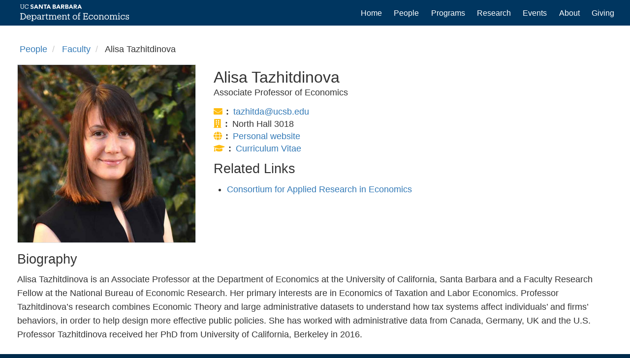

--- FILE ---
content_type: text/html; charset=UTF-8
request_url: https://econ.ucsb.edu/people/faculty/alisa-tazhitdinova
body_size: 5414
content:
<!DOCTYPE html>
<html  lang="en" dir="ltr" prefix="content: http://purl.org/rss/1.0/modules/content/  dc: http://purl.org/dc/terms/  foaf: http://xmlns.com/foaf/0.1/  og: http://ogp.me/ns#  rdfs: http://www.w3.org/2000/01/rdf-schema#  schema: http://schema.org/  sioc: http://rdfs.org/sioc/ns#  sioct: http://rdfs.org/sioc/types#  skos: http://www.w3.org/2004/02/skos/core#  xsd: http://www.w3.org/2001/XMLSchema# ">
  <head>
    <meta charset="utf-8" />
<script async src="https://www.googletagmanager.com/gtag/js?id=UA-118740058-1"></script>
<script>window.dataLayer = window.dataLayer || [];function gtag(){dataLayer.push(arguments)};gtag("js", new Date());gtag("config", "UA-118740058-1", {"groups":"default","anonymize_ip":true});</script>
<meta name="description" content="Labor Economics, Public Economics" />
<link rel="canonical" href="https://econ.ucsb.edu/people/faculty/alisa-tazhitdinova" />
<meta name="Generator" content="Drupal 9 (https://www.drupal.org)" />
<meta name="MobileOptimized" content="width" />
<meta name="HandheldFriendly" content="true" />
<meta name="viewport" content="width=device-width, initial-scale=1.0" />
<link rel="icon" href="/themes/sands_bs/favicon.png" type="image/png" />
<script>window.a2a_config=window.a2a_config||{};a2a_config.callbacks=[];a2a_config.overlays=[];a2a_config.templates={};</script>

    <title>Alisa Tazhitdinova | Department of Economics | UC Santa Barbara</title>
    <link rel="stylesheet" media="all" href="/sites/default/files/css/css_5vXcMUBrLwdit-qRQeX44NwbKDfhhT8Ty9fhm7v9BYI.css" />
<link rel="stylesheet" media="all" href="https://use.fontawesome.com/releases/v5.13.1/css/all.css" />
<link rel="stylesheet" media="all" href="/sites/default/files/css/css_BvmyS-BTjjhLfYIGjIDiQdrBr_myzeRqYO4xni_vmf0.css" />
<link rel="stylesheet" media="all" href="https://cdn.jsdelivr.net/npm/bootstrap@3.4.1/dist/css/bootstrap.min.css" integrity="sha256-bZLfwXAP04zRMK2BjiO8iu9pf4FbLqX6zitd+tIvLhE=" crossorigin="anonymous" />
<link rel="stylesheet" media="all" href="https://cdn.jsdelivr.net/npm/@unicorn-fail/drupal-bootstrap-styles@0.0.2/dist/3.4.0/8.x-3.x/drupal-bootstrap.min.css" integrity="sha512-tGFFYdzcicBwsd5EPO92iUIytu9UkQR3tLMbORL9sfi/WswiHkA1O3ri9yHW+5dXk18Rd+pluMeDBrPKSwNCvw==" crossorigin="anonymous" />
<link rel="stylesheet" media="all" href="/sites/default/files/css/css_E1qmjWB9MTNDfZwdCYNLyZX1pg_zJMYd1SdKoe3A_mM.css" />
<link rel="stylesheet" media="all" href="//webfonts.brand.ucsb.edu/webfont.min.css?family=avenir%7Cprodukt" />
<link rel="stylesheet" media="all" href="/sites/default/files/css/css_dL98zmrT-dExvLlIb0U2Jbfa1PzHdPzURAcDC_mgFjk.css" />

    
  </head>
  <body class="path-node page-node-type-people navbar-is-fixed-top has-glyphicons">
    <a href="#main-content" class="visually-hidden focusable skip-link">
      Skip to main content
    </a>
    
      <div class="dialog-off-canvas-main-canvas" data-off-canvas-main-canvas>
              <header class="navbar navbar-default navbar-fixed-top" id="navbar" role="banner" data-spy="affix" data-offset-top="40">
              <div class="container-fluid">
            <div class="navbar-header">
          <div class="region region-navigation">
    <section id="block-websitelogonavbar" class="block block-block-content block-block-contentd46169f1-452b-49b9-8161-7a2cc244f7cc clearfix">
  
    

      
            <div class="field field--name-body field--type-text-with-summary field--label-hidden field--item"><a aria-label="Home Page" href="/"><img alt="Website Logo" class="navbar-brand" src="/themes/logos/website-logo.svg" /></a></div>
      
  </section>


  </div>

                          <button type="button" class="navbar-toggle" data-toggle="collapse" data-target="#navbar-collapse">
            <span class="sr-only">Toggle navigation</span>
            <span class="icon-bar"></span>
            <span class="icon-bar"></span>
            <span class="icon-bar"></span>
          </button>
              </div>

                    <div id="navbar-collapse" class="navbar-collapse collapse">
            <div class="region region-navigation-collapsible">
    <nav role="navigation" aria-labelledby="block-sands-bs-main-menu-menu" id="block-sands-bs-main-menu">
            
  <h2 class="visually-hidden" id="block-sands-bs-main-menu-menu">Main navigation</h2>
  

        
      <ul class="menu menu--main nav navbar-nav">
                      <li class="first">
                                        <a href="/node/1" data-drupal-link-system-path="node/1">Home</a>
              </li>
                      <li>
                                        <a href="/people" data-drupal-link-system-path="people">People</a>
              </li>
                      <li>
                                        <a href="/programs" data-drupal-link-system-path="node/5">Programs</a>
              </li>
                      <li>
                                        <a href="/research" data-drupal-link-system-path="node/15">Research</a>
              </li>
                      <li>
                                        <a href="/events" data-drupal-link-system-path="events">Events</a>
              </li>
                      <li>
                                        <a href="/about" data-drupal-link-system-path="node/708">About</a>
              </li>
                      <li class="last">
                                        <a href="/giving" data-drupal-link-system-path="node/710">Giving</a>
              </li>
        </ul>
  

  </nav>

  </div>

        </div>
                    </div>
          </header>
  
  <div role="main" class="main-container container-fluid js-quickedit-main-content">
            <a id="main-content"></a>
    <div class="row">

            
            
                  <section class="col-sm-12">

                
                
                            <div class="region region-content">
        <ol class="breadcrumb">
          <li >
                  <a href="/people">People</a>
              </li>
          <li >
                  <a href="/people/faculty">faculty</a>
              </li>
          <li >
                  alisa tazhitdinova
              </li>
      </ol>

<div data-drupal-messages-fallback class="hidden"></div>
  <div class="node node--type-people node--view-mode-full ds-2col-stacked clearfix">

  

  <div class="group-header">
    
  </div>

  <div class="group-left">
    
            <div class="blazy blazy--field blazy--field-image blazy--field-image--full field field--name-field-image field--type-image field--label-hidden field--item" data-blazy="">




                  <div class="media media--blazy media--image is-b-loading"><img alt="Photo of Alisa Tazhitdinova" class="media__image media__element b-lazy img-responsive" decoding="async" loading="lazy" data-src="/sites/default/files/styles/medium_square/public/2020-10/alisa-tazhitdinova.jpg?h=e0aceda7&amp;itok=X0evH9_C" src="data:image/svg+xml;charset=utf-8,%3Csvg%20xmlns%3D&#039;http%3A%2F%2Fwww.w3.org%2F2000%2Fsvg&#039;%20viewBox%3D&#039;0%200%201%201&#039;%2F%3E" width="640" height="640" typeof="foaf:Image" />
        </div>
        
  
</div>
      
  </div>

  <div class="group-right">
    
            <div class="field field--name-node-title field--type-ds field--label-hidden field--item"><h1>
  Alisa Tazhitdinova
</h1>
</div>
      
      <div class="field field--name-field-job-title field--type-string field--label-hidden field--items">
              <div class="field--item">Associate Professor of Economics</div>
          </div>
  

  <div class="field field--name-field-email field--type-email field--label-inline">    
    <div class="field--label"><span aria-hidden="true" class="fas fa-envelope" title="Email"></span><span class="sr-only">Email:</span>
 </div>
    
    
              <div class="field--item"><a href="mailto:tazhitda@ucsb.edu">tazhitda@ucsb.edu</a></div>
          </div>


  <div class="field field--name-field-office field--type-string field--label-inline">    
    <div class="field--label"><span aria-hidden="true" class="fas fa-building" title="Office"></span><span class="sr-only">Office:</span>
 </div>
    
    
              <div class="field--item">North Hall 3018</div>
          </div>


  <div class="field field--name-field-link field--type-link field--label-inline">    
    <div class="field--label"><span aria-hidden="true" class="fas fa-globe" title="Website"></span><span class="sr-only">Website:</span>
 </div>
    
    
              <div class="field--item"><a href="https://alisatns.weebly.com/">Personal website</a></div>
          </div>


  <div class="field field--name-field-pub-link field--type-link field--label-inline">    
    <div class="field--label"><span aria-hidden="true" class="fas fa-graduation-cap" title="Publications"></span><span class="sr-only">Publications:</span>
 </div>
    
    
              <div class="field--item"><a href="https://www.dropbox.com/scl/fi/f1biogroac8xa2dwvezw8/CV.pdf?rlkey=lulz2ztgm1nph775b029z4b9w&amp;e=1&amp;dl=0">Curriculum Vitae</a></div>
          </div>
        <h2  class="field-label-above">Related Links</h2>
  
            <ul >
                                <li  >
      <a href="/research/care" hreflang="en">Consortium for Applied Research in Economics</a></li>
      
      </ul>
  


  </div>

  <div class="group-footer">
    
            <div class="field field--name-body field--type-text-with-summary field--label-hidden field--item"><h2>Biography</h2>

<p>Alisa Tazhitdinova is an Associate Professor at the Department of Economics at the University of California, Santa Barbara and a Faculty Research Fellow at the National Bureau of Economic Research. Her primary interests are in Economics of Taxation and Labor Economics. Professor Tazhitdinova’s research combines Economic Theory and large administrative datasets to understand how tax systems affect individuals’ and firms’ behaviors, in order to help design more effective public policies. She has worked with administrative data from Canada, Germany, UK and the U.S. Professor Tazhitdinova received her PhD from University of California, Berkeley in 2016.</p>

<p>You can view Professor Tazhitdinova's Curriculum Vitae <a href="https://www.dropbox.com/scl/fi/f1biogroac8xa2dwvezw8/CV.pdf?rlkey=lulz2ztgm1nph775b029z4b9w&amp;e=1&amp;dl=0">here</a>.</p></div>
      
  </div>

</div>



  </div>

              </section>

                </div>
  </div>

<div class="footer container-fluid" role="contentinfo">


<div class="footer-4-col">

          <div class="region region-footer-col-1">
    <section id="block-footerucsblogo" class="block block-block-content block-block-contente00bb384-5a24-419d-8e83-9b831e230f18 clearfix">
  
    

      
            <div class="field field--name-body field--type-text-with-summary field--label-hidden field--item"><img alt="UCSB Logo"  class="footer-logo" src="/themes/sands_bs/ucsb-logo-white.svg" /></div>
      
  </section>


  </div>

  
          <div class="region region-footer-col-2">
    <section id="block-footercontact" class="block block-block-content block-block-content863db174-0af6-47d9-a74a-840fdd7b75fe clearfix">
  
      <h2 class="block-title">Contact</h2>
    

      
            <div class="field field--name-body field--type-text-with-summary field--label-hidden field--item"><ul class="fa-icons-footer">
	<li><a href="/people"><span class="far fa-address-book" role="presentation"></span> Directory</a></li>
	<li><a href="/giving"><span class="fas fa-handshake" role="presentation"></span> Giving to Economics</a></li>
	<li><a href="/about/contact"><span class="fas fa-map-marker-alt" role="presentation"></span> Contact & Directions</a></li>
</ul></div>
      
  </section>


  </div>

  
          <div class="region region-footer-col-3">
    <section id="block-footerwebsite" class="block block-block-content block-block-contentf4baf634-5755-4632-b1c9-05fa9c47123f clearfix">
  
      <h2 class="block-title">Website</h2>
    

      
            <div class="field field--name-body field--type-text-with-summary field--label-hidden field--item"><ul class="fa-icons-footer">
	<li><span class="fontawesome-icon-inline"><span class="fa-info-circle fas"></span>&nbsp;</span><a href="/info">Information</a></li>
	<li><span class="fontawesome-icon-inline"><span class="fa-gavel fas"></span>&nbsp;</span><a href="http://www.policy.ucsb.edu/terms-of-use">Terms of Use</a></li>
	<li><span class="fontawesome-icon-inline"><span class="fa-user fas"></span>&nbsp;</span><a href="https://www.privacy.ucsb.edu/information-privacy/website-privacy">Privacy</a></li>
</ul>
</div>
      
  </section>


  </div>

  
          <div class="region region-footer-col-4">
    <section id="block-footersocialmedia" class="block block-block-content block-block-contentb6ceea12-25b1-45e2-b4cb-5169ac6a670d clearfix">
  
    

      
            <div class="field field--name-body field--type-text-with-summary field--label-hidden field--item"><span class="social-icons">
<a aria-label="Facebook Page" href="https://www.facebook.com/ucsbecon/"><span aria-hidden="true" class="fab fa-facebook-square"></span></a>
<a aria-label="Twitter Page" href="https://twitter.com/EconomicsUcsb"><span aria-hidden="true" class="fab fa-twitter-square"></span></a>
<a aria-label="Instagram" href="https://www.instagram.com/accounts/login/?next=/ucsbecon/"><span aria-hidden="true" class="fab fa-instagram"></span></a> 
<a aria-label="LinkedIn" href="https://www.linkedin.com/in/ucsb-economics-01a2b8312/"><span aria-hidden="true" class="fab fa-linkedin"></span></a> 

</span>
</div>
      
  </section>


  </div>

  
</div>


</div>



<div class="footer-bottom">
		
		  <div class="region region-footer">
    <section id="block-footercampusfooter" class="block block-block-content block-block-content504855db-8c1a-412f-8207-c8469bef0867 clearfix">
  
    

      
            <div class="field field--name-body field--type-text-with-summary field--label-hidden field--item"><p>
Department of Economics • 
<a href="https://www.college.ucsb.edu">College of Letters & Science</a> • 
<a href="https://www.ucsb.edu">UC Santa Barbara</a><br />
2025 © Regents of the University of California
</p></div>
      
  </section>


  </div>

	</div>


  </div>

    
    <script type="application/json" data-drupal-selector="drupal-settings-json">{"path":{"baseUrl":"\/","scriptPath":null,"pathPrefix":"","currentPath":"node\/607","currentPathIsAdmin":false,"isFront":false,"currentLanguage":"en"},"pluralDelimiter":"\u0003","suppressDeprecationErrors":true,"google_analytics":{"account":"UA-118740058-1","trackOutbound":true,"trackMailto":true,"trackDownload":true,"trackDownloadExtensions":"7z|aac|arc|arj|asf|asx|avi|bin|csv|doc(x|m)?|dot(x|m)?|exe|flv|gif|gz|gzip|hqx|jar|jpe?g|js|mp(2|3|4|e?g)|mov(ie)?|msi|msp|pdf|phps|png|ppt(x|m)?|pot(x|m)?|pps(x|m)?|ppam|sld(x|m)?|thmx|qtm?|ra(m|r)?|sea|sit|tar|tgz|torrent|txt|wav|wma|wmv|wpd|xls(x|m|b)?|xlt(x|m)|xlam|xml|z|zip","trackColorbox":true},"ckeditorAccordion":{"accordionStyle":{"collapseAll":1,"keepRowsOpen":null}},"bootstrap":{"forms_has_error_value_toggle":1,"modal_animation":1,"modal_backdrop":"true","modal_focus_input":1,"modal_keyboard":1,"modal_select_text":1,"modal_show":1,"modal_size":"","popover_enabled":1,"popover_animation":1,"popover_auto_close":1,"popover_container":"body","popover_content":"","popover_delay":"0","popover_html":0,"popover_placement":"right","popover_selector":"","popover_title":"","popover_trigger":"click","tooltip_enabled":1,"tooltip_animation":1,"tooltip_container":"body","tooltip_delay":"0","tooltip_html":0,"tooltip_placement":"auto left","tooltip_selector":"","tooltip_trigger":"hover"},"blazy":{"loadInvisible":false,"offset":100,"saveViewportOffsetDelay":50,"validateDelay":null,"loader":true,"unblazy":false},"blazyIo":{"disconnect":false,"rootMargin":"0px","threshold":[0,0.25,0.5,0.75,1]},"user":{"uid":0,"permissionsHash":"e53080d99e22ec003362959b61a2e361c28ea0ef6ff637310a8a50ec57fcbdfb"}}</script>
<script src="/sites/default/files/js/js_jvw13fhZ0_xMs2AtATWLWniaLUMLlFQHQDUqlUKfTpg.js"></script>
<script src="https://static.addtoany.com/menu/page.js" async></script>
<script src="/sites/default/files/js/js_u9LXYJzRrTZCDpx7OfMoajgmjVqtvZgXdsp1Wb1qI0o.js"></script>
<script src="https://cdn.jsdelivr.net/npm/bootstrap@3.4.1/dist/js/bootstrap.min.js" integrity="sha256-nuL8/2cJ5NDSSwnKD8VqreErSWHtnEP9E7AySL+1ev4=" crossorigin="anonymous"></script>
<script src="/sites/default/files/js/js_aKMbK7YMwsG3Dnd1zAu5cOnOXOkUa3DOxOyGTJD8e7Q.js"></script>

  </body>
</html>


--- FILE ---
content_type: text/css
request_url: https://econ.ucsb.edu/sites/default/files/css/css_BvmyS-BTjjhLfYIGjIDiQdrBr_myzeRqYO4xni_vmf0.css
body_size: 1608
content:
.webform-flex--container .form-inline .form-control{width:100%;}.form-composite legend{font-size:1em;font-weight:bold;border:none;margin:0;}.webform-element--title-inline > div{display:inline;}.webform-element--title-inline .form-control,.webform-element--title-inline .select-wrapper{display:inline;width:inherit;}.form-composite.webform-fieldset--title-inline legend{float:left;width:auto;font-size:1em;font-weight:bold;border:none;margin:10px 0.5em 10px 0;}@media (max-width:768px){.webform-likert-help.hidden{display:inline !important;}.webform-likert-description.hidden{display:block !important;}}html.js .form-type-webform-image-select .select-wrapper:after{display:none;}@media only screen and (max-width:650px){.webform-confirmation-modal{width:90% !important;}}.alert a.btn,.alert a.btn:hover,.alert a.btn:focus,.ui-widget-content a.btn{color:#fff;}
.ckeditor-accordion-container > dl:before,.ckeditor-accordion-container > dl:after{content:" ";display:table;}.ckeditor-accordion-container > dl:after{clear:both;}.ckeditor-accordion-container > dl,.ckeditor-accordion-container > dl dt,.ckeditor-accordion-container > dl dd{box-sizing:border-box;}.ckeditor-accordion-container > dl{position:relative;border:1px solid #0091ea;}.ckeditor-accordion-container > dl dt{position:relative;}.ckeditor-accordion-container > dl dt > a > .ckeditor-accordion-toggle{display:inline-block;position:absolute;padding:0 10px;width:30px;height:30px;z-index:1;top:calc(50% - 1px);left:11px;box-sizing:border-box;}.ckeditor-accordion-container > dl dt > a > .ckeditor-accordion-toggle:before,.ckeditor-accordion-container > dl dt > a > .ckeditor-accordion-toggle:after{background:#fff;-webkit-transition:all 600ms cubic-bezier(0.4,0,0.2,1);transition:all 600ms cubic-bezier(0.4,0,0.2,1);content:"";display:block;height:2px;position:absolute;width:10px;z-index:-1;left:0;top:0;-webkit-transform:rotate(-180deg);transform:rotate(-180deg);will-change:transform;}.ckeditor-accordion-container > dl dt > a > .ckeditor-accordion-toggle:before{left:13px;-webkit-transform:rotate(135deg);transform:rotate(135deg);}.ckeditor-accordion-container > dl dt > a > .ckeditor-accordion-toggle:after{right:13px;left:auto;-webkit-transform:rotate(-135deg);transform:rotate(-135deg);}.ckeditor-accordion-container > dl dt.active > a > .ckeditor-accordion-toggle:before{transform:rotate(45deg);}.ckeditor-accordion-container > dl dt.active > a > .ckeditor-accordion-toggle:after{transform:rotate(-45deg);}.ckeditor-accordion-container > dl dt > a{display:block;padding:10px 15px 10px 50px;background-color:#00b0ff;color:#fff;cursor:pointer;-webkit-transition:background-color 300ms;transition:background-color 300ms;border-bottom:1px solid #00a4ec;}.ckeditor-accordion-container > dl dt > a:hover{background-color:#00a5ef;}.ckeditor-accordion-container > dl dt.active > a{background-color:#0091ea;}.ckeditor-accordion-container > dl dt:last-of-type > a{border-bottom:0;}.ckeditor-accordion-container > dl dd{display:none;padding:0 15px;margin:0;will-change:height;}
.ds-2col-stacked > .group-left{float:left;width:50%;}[dir="rtl"] .ds-2col-stacked > .group-left{float:right;}.ds-2col-stacked > .group-right{float:right;width:50%;}[dir="rtl"] .ds-2col-stacked > .group-right{float:left;}.ds-2col-stacked > .group-footer{clear:both;}
.hljs{display:block;padding:0.5em;background:#000;color:#f8f8f8;}.hljs-comment,.hljs-template_comment,.hljs-javadoc{color:#aeaeae;font-style:italic;}.hljs-keyword,.ruby .hljs-function .hljs-keyword,.hljs-request,.hljs-status,.nginx .hljs-title{color:#E28964;}.hljs-function .hljs-keyword,.hljs-sub .hljs-keyword,.method,.hljs-list .hljs-title{color:#99CF50;}.hljs-string,.hljs-tag .hljs-value,.hljs-cdata,.hljs-filter .hljs-argument,.hljs-attr_selector,.apache .hljs-cbracket,.hljs-date,.tex .hljs-command,.coffeescript .hljs-attribute{color:#65B042;}.hljs-subst{color:#DAEFA3;}.hljs-regexp{color:#E9C062;}.hljs-title,.hljs-sub .hljs-identifier,.hljs-pi,.hljs-tag,.hljs-tag .hljs-keyword,.hljs-decorator,.hljs-shebang,.hljs-prompt{color:#89BDFF;}.hljs-class .hljs-title,.haskell .hljs-type,.smalltalk .hljs-class,.hljs-javadoctag,.hljs-yardoctag,.hljs-phpdoc{text-decoration:underline;}.hljs-symbol,.ruby .hljs-symbol .hljs-string,.hljs-number{color:#3387CC;}.hljs-params,.hljs-variable,.clojure .hljs-attribute{color:#3E87E3;}.css .hljs-tag,.hljs-rules .hljs-property,.hljs-pseudo,.tex .hljs-special{color:#CDA869;}.css .hljs-class{color:#9B703F;}.hljs-rules .hljs-keyword{color:#C5AF75;}.hljs-rules .hljs-value{color:#CF6A4C;}.css .hljs-id{color:#8B98AB;}.hljs-annotation,.apache .hljs-sqbracket,.nginx .hljs-built_in{color:#9B859D;}.hljs-preprocessor,.hljs-pragma{color:#8996A8;}.hljs-hexcolor,.css .hljs-value .hljs-number{color:#DD7B3B;}.css .hljs-function{color:#DAD085;}.diff .hljs-header,.hljs-chunk,.tex .hljs-formula{background-color:#0E2231;color:#F8F8F8;font-style:italic;}.diff .hljs-change{background-color:#4A410D;color:#F8F8F8;}.hljs-addition{background-color:#253B22;color:#F8F8F8;}.hljs-deletion{background-color:#420E09;color:#F8F8F8;}.coffeescript .javascript,.javascript .xml,.tex .hljs-formula,.xml .javascript,.xml .vbscript,.xml .css,.xml .hljs-cdata{opacity:0.5;}


--- FILE ---
content_type: text/css
request_url: https://econ.ucsb.edu/sites/default/files/css/css_E1qmjWB9MTNDfZwdCYNLyZX1pg_zJMYd1SdKoe3A_mM.css
body_size: 10344
content:
.field--name-field-block-field-ref .menu ul{float:none;}.field--name-field-block-field-ref .menu li a{margin:.33em .33em 0 0;padding:.33em .66em;float:left;border-radius:.125em;text-decoration:none;}@media all and (min-width:60.0625em){.field--name-field-block-field-ref .menu > li > a{font-size:.95em;}}@media all and (min-width:45.0625em) and (max-width:60em){.field--name-field-block-field-ref .menu > li > a{font-size:.95em;}}@media all and (max-width:45em){.field--name-field-block-field-ref .menu > li > a{font-size:.95em;}}
.job-candidates-teaser .views-field-field-image{width:10%;padding:.5em;}.job-candidates-teaser .views-field-title{width:25%;padding:.5em;}.job-candidates-teaser .views-field-body{width:20%;padding:.5em;}.job-candidates-teaser .views-field-field-people-ref{width:20%;padding:.5em;}.job-candidates-teaser .views-field-field-file{width:25%;padding:.5em;}.alumni h2{margin:0 0 1em 0;}.alumni .fas{color:#FEBC11;}.alumni{overflow-wrap:break-word;}.alumni .views-row{padding:.5em 0;border-bottom:1px solid #DCE1E5;overflow:hidden;clear:both;}.alumni .views-row:last-of-type{padding:.5em 0;border-bottom:none;}.page-node-type-people .fab,.page-node-type-people .fas,.page-node-type-people .icon{color:#FEBC11;}.path-people .directory-fa-icons a{color:#FEBC11;}.path-people .directory-fa-icons a:hover,.path-people .directory-fa-icons a:focus{color:#e5b53d;}.path-people .directory-button a{border-radius:.125em;font-size:.75em;text-decoration:none;float:left;padding:.25em .5em;margin:.25em .5em .25em 0;}.path-people .directory-button a{color:#000;background:#DCE1E5;text-decoration:none;}.path-people .directory-button a:hover,.path-people .directory-button a:focus{border:none;color:#fff;background:#5E707E;text-decoration:none;}.directory-teaser{overflow-wrap:break-word;}.directory-teaser .views-row{padding:.5em 0;border-bottom:1px solid #DCE1E5;overflow:hidden;clear:both;}.directory-teaser .views-row:last-of-type{border-bottom:none;}.grid-teaser .views-field-title{padding:.25em 0 0 0;margin:0;}.people-teaser .views-row{padding:.5em 0;}.people-teaser .field--name-body p,.people-teaser .field--name-field-job-title{padding:.125em 0;margin:0;}@media all and (min-width:60.0625em){.alumni .views-view-grid .views-col{float:left;width:25%;margin:0;padding:.25em;}.directory-teaser .group-first{float:left;width:10%;margin:0;padding:.25em .75em .25em 0;}.directory-teaser .group-second{float:left;width:20%;margin:0;padding:.25em;}.directory-teaser .group-third{float:left;width:40%;margin:0;padding:.25em;}.directory-teaser .group-fourth{float:left;width:30%;margin:0;padding:.25em;}.grid-teaser .views-col .views-field-field-image{width:96%;}.grid-teaser .views-col{width:25%;}.grid-teaser .views-col{margin-bottom:1em;}.people-teaser .group-left{width:10%;margin:0;padding:0;}.people-teaser .group-right{width:90%;margin:0;padding:0 0 0 1em;}.page-node-type-people .ds-2col-stacked .group-left{float:left;width:30%;margin:0;padding:0 0 1em 0;}.page-node-type-people .ds-2col-stacked .group-right{float:left;width:70%;margin:0;padding:0 0 1em 2em;}}@media all and (min-width:45.0625em) and (max-width:60em){.alumni .views-view-grid .views-col{float:left;width:33.33%;margin:0;padding:.25em;}.directory-teaser .group-first{float:left;width:14%;margin:0;padding:.25em .75em .25em 0;}.directory-teaser .group-second{float:left;width:30%;margin:0;padding:.25em;}.directory-teaser .group-third{float:left;width:56%;margin:0;padding:.25em;}.directory-teaser .group-fourth{float:none;width:100%;margin:0;padding:.25em;clear:both;}.grid-teaser .views-col .views-field-field-image{width:96%;}.grid-teaser .views-col{width:33.33%;}.grid-teaser .views-col{margin-bottom:1em;}.people-teaser .group-left{width:14%;margin:0;padding:0;}.people-teaser .group-right{width:86%;margin:0;padding:0 0 0 1em;}.page-node-type-people .ds-2col-stacked .group-left{float:left;width:40%;margin:0;padding:0 0 1em 0;}.page-node-type-people .ds-2col-stacked .group-right{float:left;width:60%;margin:0;padding:0 0 1em 2em;}}@media all and (max-width:45em){.alumni .views-view-grid .views-col{float:none;width:100%;margin:0;padding:.25em;}.directory-teaser .group-first{float:left;width:28%;margin:0;padding:.25em .75em .25em 0;}.directory-teaser .group-second{float:left;width:72%;margin:0;padding:.25em;}.directory-teaser .group-third{float:none;width:100%;margin:0;padding:.25em;}.directory-teaser .group-fourth{float:none;width:100%;margin:0;padding:.25em;clear:both;}.grid-teaser .views-col .views-field-field-image{width:100%;}.grid-teaser .views-col{width:100%;margin-bottom:1em;}.people-teaser .group-left{float:none;width:100%;margin:0 0 .5em 0;padding:0;}.people-teaser .group-right{float:none;width:100%;margin:0;padding:0;}.page-node-type-people .ds-2col-stacked .group-left{float:none;width:100%;margin:0;padding:0 0 .5em 0;}.page-node-type-people .ds-2col-stacked .group-right{float:none;width:100%;margin:0;padding:0;}.views-exposed-form{display:none;}}
.carousel-slideshow .slick img,.carousel-banner .slick img,.paragraph--type--banner .slick img{border:none;width:100%;}.slick-slide{margin:0 0 -8px 0;}.slick-arrow::before{color:#FFF;}.slick-arrow:hover::before{color:#FEBC11;}.slick-prev:before,.slick-next:before{opacity:1;}.slick-prev:hover:before,.slick-prev:focus:before,.slick-next:hover:before,.slick-next:focus:before{opacity:1;}
#navbar{background:#003660;border:none;}#navbar .block-block-content{float:left;width:auto;}.menu > li > a{color:#ffffff !important;font-weight:400;}.menu li > a:focus,.menu li > a:hover{color:#febc11 !important;}.menu .is-active,.menu .active a{color:#febc11 !important;background-color:transparent !important;}#navbar .navbar-toggle{float:right;border:none;}#navbar .navbar-toggle:hover,#navbar .navbar-toggle:focus{background-color:transparent;border-radius:25em;}#navbar .navbar-toggle .icon-bar{background-color:#fff;width:1.25em;height:.1875em;}#navbar .navbar-toggle:hover .icon-bar,#navbar .navbar-toggle:focus .icon-bar{background-color:#febc11;}.expanded .dropdown-toggle{background:transparent !important;}.dropdown-menu{background:#0060a5;background:rgba(0,96,165,.85);}.navbar-collapse{box-shadow:none;border:none;}.expanded .dropdown-menu > li > a{color:#fff !important;}.expanded .dropdown-menu > li > a:focus,.expanded .dropdown-menu > li > a:hover{color:#febc11 !important;}.nav-tabs{border-bottom:none;}.nav-tabs > li > a,.nav-tabs > li.active > a{font-size:.95em;border:none;border-radius:.125em;margin:.33em .33em 0 0;padding:.33em .66em;}.nav-tabs > li > a{color:#000;background:#DCE1E5;}.nav-tabs > li.active > a:hover,.nav-tabs > li.active > a:focus,.nav-tabs > li > a:hover,.nav-tabs > li > a:focus{border:none;color:#fff !important;background:#5E707E;}.nav-tabs > li.active > a{color:#fff !important;background:#5E707E;}.toolbar-tray-open nav.tabs{margin-bottom:0 !important;}@media all and (min-width:60.0625em){.navbar-brand{width:auto;height:52px;padding:.5em 2em .5em 2em;}.navbar-is-fixed-top{margin-top:52px !important;}.navbar-collapse{padding:.5em 0;float:right;}.navbar-nav{font-size:.90em;margin:.44em 0;}.navbar-nav li a{margin:0 .75em;padding:0;}.dropdown-menu{margin-top:16px !important;}.dropdown-menu li a{padding:0 0 .25em 0 !important;background:transparent !important;font-size:.90em;}}@media all and (min-width:45.0625em) and (max-width:60em){.navbar-brand{max-width:220px;width:auto;height:52px;padding:.75em .75em .75em .75em;}.navbar-is-fixed-top{margin-top:52px !important;}.navbar-collapse{padding:.5em 0;float:right;}.navbar-nav{font-size:.80em;margin:.75em 0;}.navbar-nav li a{margin:0 .75em;padding:0;}.dropdown-menu{margin-top:14px !important;}.dropdown-menu li a{padding:0 0 .25em 0 !important;background:transparent !important;font-size:.75em;}}@media all and (max-width:45em){.navbar-brand{max-width:200px;width:auto;height:52px;padding:.75em .75em;}.navbar-is-fixed-top{margin-top:52px !important;}.navbar-collapse{padding:.5em 0;float:left;}.navbar-nav{font-size:1.25em;margin:0 0 .25em 0;}.dropdown-menu li a{padding:0 0 .50em 1.5em !important;background:transparent !important;font-size:.85em;}.navbar-toggle{margin-right:.25em;}}
.alert{max-width:1200px;margin:1em auto;padding:.5em 1em;}.alert .close{float:right;font-size:2em;font-weight:bold;padding:0;margin:0 .5em 0 0;}.path-feed .row{max-width:1200px;margin:0 auto;padding:.5em 0 2em 0;}.path-feed .tabs{padding:0 0 .5em 0;}.path-feed .local-actions{padding:.5em 0;}.user-login-form{padding:1em 0;}.user-login-form .form-item{max-width:640px;}.path-user .row{max-width:1200px;margin:0 auto;padding:.5em 0 2em 0;}.path-user .tabs{padding:0 0 .5em 0;}@media all and (min-width:60.0625em){#navbar .container-fluid{max-width:1240px;margin:0 auto;padding:0;}.breadcrumb{background:transparent;max-width:1200px;margin:0 auto;padding:1em 0 .5em 0;}.tabs{max-width:1200px;margin:0 auto;padding:1em 0 1em 0;}.page-node-type-event .tabs,.page-node-type-job .tabs,.page-node-type-news .tabs,.page-node-type-people .tabs{margin:0 auto;padding:0 0 1em 0;}.page-node-type-job .row{max-width:1240px;margin:0 auto;padding:1em .5em;}.page-node-type-people .row{max-width:1240px;margin:0 auto;padding:1em 0;}.page-node-type-event .row,.page-node-type-news .row{max-width:1240px;margin:0 auto;padding:1em .25em;}.page-node-type-webform .row{max-width:1240px;margin:0 auto;padding:1em .5em;}#block-graduate-menu .nav,#block-undergraduate-menu .nav,#block-support-menu .nav{max-width:1240px;margin:0 auto;padding:1em 1.25em;}.path-webform .region-content,.path-people .region-content,.path-events .region-content,.path-news .region-content,.path-spotlights .region-content{max-width:1240px;margin:0 auto;padding:.5em 1em 1em 1em;}.paragraph--type-page-list,.paragraph--type-people-list{max-width:1200px;margin:0 auto;padding:10em;}.directory-teaser,.news-teaser{margin:1em 0;}.footer-4-col{max-width:1200px;margin:0 auto;padding:.5em 1em;}.footer-bottom{margin:0 auto;max-width:1200px;font-size:.75em;padding:1em;text-align:center;clear:both;border:none;}}@media all and (min-width:45.0625em) and (max-width:60em){#navbar .container-fluid{max-width:960px;margin:0 auto;padding:0 1em;}.breadcrumb{background:transparent;max-width:960px;margin:0 auto;padding:1em 0 .5em 0;}.tabs{max-width:960px;margin:0 auto;padding:0 0 1em 0;}.page-node-type-event .tabs,.page-node-type-job .tabs,.page-node-type-news .tabs,.page-node-type-people .tabs{margin:0 auto;padding:0 0 1em 0;}.page-node-type-job .row{max-width:960px;margin:0 auto;padding:1em .25em;}.page-node-type-people .row{max-width:960px;margin:0 auto;padding:1em 0;}.page-node-type-event .row,.page-node-type-news .row{max-width:960px;margin:0 auto;padding:1em .25em;}.page-node-type-webform .row{max-width:960px;margin:0 auto;padding:1em 0;}#block-graduate-menu .nav,#block-undergraduate-menu .nav,#block-support-menu .nav{max-width:960px;margin:0 auto;padding:1em 1em;}.path-webform .region-content,.path-people .region-content,.path-events .region-content,.path-news .region-content,.path-spotlights .region-content{max-width:960px;margin:0 auto;padding:.5em 1em 1em 1em;}.paragraph--type-page-list,.paragraph--type-people-list{max-width:960px;margin:0 auto;padding:1em;}.directory-teaser,.news-teaser{margin:1em 0;}.footer-4-col{max-width:960px;margin:0 auto;padding:.5em 1em;}.footer-bottom{margin:0 auto;max-width:960px;font-size:.75em;padding:1em;text-align:center;clear:both;border:none;}}@media all and (max-width:45em){#navbar .container-fluid{max-width:720px;margin:0 auto;padding:0 1em;}.breadcrumb{background:transparent;max-width:720px;margin:0 auto;padding:1em 0 .5em 0;}.tabs{max-width:720px;margin:0 auto;padding:0 0 1em 0;}.page-node-type-event .tabs,.page-node-type-job .tabs,.page-node-type-news .tabs,.page-node-type-people .tabs{margin:0 auto;padding:0 0 1em 0;}.page-node-type-job .row{max-width:720px;margin:0 auto;padding:1em .25em;}.page-node-type-people .row{max-width:720px;margin:0 auto;padding:1em 0;}.page-node-type-event .row,.page-node-type-news .row{max-width:720px;margin:0 auto;padding:1em .25em;}.page-node-type-webform .row{max-width:720px;margin:0 auto;padding:1em 0;}#block-graduate-menu .nav,#block-undergraduate-menu .nav,#block-support-menu .nav{max-width:720px;margin:0 auto;padding:1em 1em;}.path-webform .region-content,.path-people .region-content,.path-events .region-content,.path-news .region-content,.path-spotlights .region-content{max-width:720px;margin:0 auto;padding:.5em 1em 1em 1em;}.paragraph--type-page-list,.paragraph--type-people-list{max-width:720px;margin:0 auto;padding:1em;}.directory-teaser,.news-teaser{margin:1em 0;}.footer-4-col{max-width:720px;margin:0 auto;padding:.5em 1em;}.footer-bottom{margin:0 auto;max-width:720px;font-size:.75em;padding:1em;text-align:center;clear:both;border:none;}}
.path-events .date-box,.page-node-type-event .date-box{background-color:#FEBC11;color:#000;}.page-node-type-event .region-content img,.page-node-type-event .google-map-border,.page-node-type-event .field--name-field-inline iframe,.page-node-type-event .paragraph--type--video-banner{border:1px solid #DCE1E5;}.page-node-type-event .paragraph--type--block-files,.page-node-type-event .paragraph--type--block-page-list,.page-node-type-event .paragraph--type--block-people-list,.page-node-type-event .paragraph--type--block-text,.page-node-type-event .paragraph--type--block-views-ref,.page-node-type-event .paragraph--type--inline-files,.page-node-type-event .paragraph--type--inline-text{background-color:#fbfcfc;border:1px solid #DCE1E5;}.path-events .fas,.page-node-type-event .fas,.page-node-type-event .far,.page-node-type-event .fal,.page-node-type-event .fab,.page-node-type-event .icon{color:#FEBC11;}.page-node-type-event a:focus .fas,.page-node-type-event a:hover .fas,.page-node-type-event a:focus .far,.page-node-type-event a:hover .far,.page-node-type-event a:focus .fal,.page-node-type-event a:hover .fal,.page-node-type-event a:focus .fab,.page-node-type-event a:hover .fab{color:#e5b53d;}.page-node-type-event .ckeditor-accordion-container > dl dt > a{color:#000;background-color:#DCE1E5;text-decoration:none;}.page-node-type-event .ckeditor-accordion-container > dl dt > a:hover{color:#000;background-color:#DCE1E5;text-decoration:none;}.page-node-type-event .ckeditor-accordion-container > dl dt.active > a{color:#FFF;background-color:#5E707E;text-decoration:none;}.page-node-type-event .ckeditor-accordion-container > dl dt > .ckeditor-accordion-toggle:before,.page-node-type-event .ckeditor-accordion-container > dl dt > .ckeditor-accordion-toggle:after{background:#000;}.page-node-type-event .ckeditor-accordion-container > dl dt.active > .ckeditor-accordion-toggle:before,.page-node-type-event .ckeditor-accordion-container > dl dt.active > .ckeditor-accordion-toggle:after{background:#FFF;}.page-node-type-news .region-content img,.page-node-type-news .google-map-border,.page-node-type-news .field--name-field-inline iframe,.page-node-type-news .paragraph--type--video-banner{border:1px solid #DCE1E5;}.page-node-type-news .paragraph--type--inline-files,.page-node-type-news .paragraph--type--inline-text{background-color:#fbfcfc;border:1px solid #DCE1E5;}.page-node-type-news .fas,.page-node-type-news .far,.page-node-type-news .fal,.page-node-type-news .fab,.page-node-type-news .icon{color:#FEBC11;}.page-node-type-news a:focus .fas,.page-node-type-news a:hover .fas,.page-node-type-news a:focus .far,.page-node-type-news a:hover .far,.page-node-type-news a:focus .fal,.page-node-type-news a:hover .fal,.page-node-type-news a:focus .fab,.page-node-type-news a:hover .fab{color:#e5b53d;}.page-node-type-news .ckeditor-accordion-container > dl dt > a{color:#000;background-color:#DCE1E5;text-decoration:none;}.page-node-type-news .ckeditor-accordion-container > dl dt > a:hover{color:#000;background-color:#DCE1E5;text-decoration:none;}.page-node-type-news .ckeditor-accordion-container > dl dt.active > a{color:#FFF;background-color:#5E707E;text-decoration:none;}.page-node-type-news .ckeditor-accordion-container > dl dt > .ckeditor-accordion-toggle:before,.page-node-type-news .ckeditor-accordion-container > dl dt > .ckeditor-accordion-toggle:after{background:#000;}.page-node-type-news .ckeditor-accordion-container > dl dt.active > .ckeditor-accordion-toggle:before,.page-node-type-news .ckeditor-accordion-container > dl dt.active > .ckeditor-accordion-toggle:after{background:#FFF;}.page-node-type-people .region-content img,.path-people .region-content img{border:1px solid #DCE1E5;}.page-node-type-job .button a{color:#000;background-color:#DCE1E5;}.page-node-type-job .button a:focus,.page-node-type-job .button a:hover{color:#FFF !important;background-color:#5E707E;text-decoration:none !important;}.news-teaser img,.spotlight-teaser img{border:1px solid #DCE1E5;}.footer .fas,.footer .far,.footer .fal,.footer .fab{color:#FFF;}hr{background:#DCE1E5;}.default-bg{color:#000;background-color:#FFF;border-bottom:none;}.default-bg a{color:#07528C;}.default-bg a:focus,.default-bg a:hover{color:#1d4e73;}.default-bg .people-list-row .node:nth-last-child(odd){background-color:#fbfcfc;border:1px solid #DCE1E5;}.default-bg .paragraph--type--block-files,.default-bg .paragraph--type--block-page-list,.default-bg .paragraph--type--block-people-list,.default-bg .paragraph--type--block-text,.default-bg .paragraph--type--block-views-ref,.default-bg .paragraph--type--inline-files,.default-bg .paragraph--type--inline-text{background-color:#fbfcfc;border:1px solid #DCE1E5;}.default-bg .paragraph--type-image-gallery,.default-bg .paragraph--type--google-map,.default-bg .img-responsive,.default-bg .region-content img,.default-bg .paragraph--type--video-banner .field--name-field-video,.default-bg .paragraph--type--inline-video .video-embed-field-responsive-video{border:1px solid #DCE1E5;}.default-bg .slick__slider,.default-bg .grid-block{border:1px solid #DCE1E5;}.default-bg hr{background:#DCE1E5;}.default-bg .file-size{color:#000;}.default-bg .more-link a,.default-bg .button a{color:#000;background-color:#DCE1E5;}.default-bg .more-link a:focus,.default-bg .more-link a:hover,.default-bg .button a:focus,.default-bg .button a:hover{color:#FFF !important;background-color:#5E707E;}.default-bg .date-box{background-color:#FEBC11;color:#000;}.default-bg .fas,.default-bg .far,.default-bg .fal,.default-bg .fab,.default-bg .icon{color:#FEBC11;}.default-bg a:focus .fas,.default-bg a:hover .fas,.default-bg a:focus .far,.default-bg a:hover .far,.default-bg a:focus .fal,.default-bg a:hover .fal,.default-bg a:focus .fab,.default-bg a:hover .fab{color:#e5b53d;}.default-bg .ckeditor-accordion-container > dl dt > a{color:#000;background-color:#DCE1E5;text-decoration:none;}.default-bg .ckeditor-accordion-container > dl dt.active > a,.default-bg .ckeditor-accordion-container > dl dt > a:hover{color:#fff;background-color:#5E707E;text-decoration:none;}.default-bg .ckeditor-accordion-container > dl dt > a > .ckeditor-accordion-toggle:before,.default-bg .ckeditor-accordion-container > dl dt > a > .ckeditor-accordion-toggle:after{background-color:#000;}.default-bg .ckeditor-accordion-container > dl dt.active > a > .ckeditor-accordion-toggle:before,.default-bg .ckeditor-accordion-container > dl dt.active > a > .ckeditor-accordion-toggle:after,.default-bg .ckeditor-accordion-container > dl dt > a:hover > .ckeditor-accordion-toggle:before,.default-bg .ckeditor-accordion-container > dl dt > a:hover > .ckeditor-accordion-toggle:after{background-color:#fff;}.default-bg .field--name-field-block-field-ref .menu li a{color:#000 !important;background-color:#DCE1E5 !important;}.default-bg .field--name-field-block-field-ref .menu .is-active,.default-bg .field--name-field-block-field-ref .menu a:focus,.default-bg .field--name-field-block-field-ref .menu a:hover{color:#FFF !important;background-color:#5E707E !important;text-decoration:none;}.light-grey-bg{color:#000;background-color:#EEF0F2;border-bottom:none;}.light-grey-bg a{color:#0F4880;}.light-grey-bg a:focus,.light-grey-bg a:hover{color:#214467;}.light-grey-bg .people-list-row .node:nth-last-child(odd){background-color:#eaedf0;border:1px solid #c1cedb;}.light-grey-bg .paragraph--type--block-files,.light-grey-bg .paragraph--type--block-page-list,.light-grey-bg .paragraph--type--block-people-list,.light-grey-bg .paragraph--type--block-text,.light-grey-bg .paragraph--type--block-views-ref,.light-grey-bg .paragraph--type--inline-files,.light-grey-bg .paragraph--type--inline-text{background-color:#eaedf0;border:1px solid #c1cedb;}.light-grey-bg .paragraph--type-image-gallery,.light-grey-bg .paragraph--type--google-map,.light-grey-bg .img-responsive,.light-grey-bg .region-content img,.light-grey-bg .paragraph--type--video-banner .field--name-field-video,.light-grey-bg .paragraph--type--inline-video .video-embed-field-responsive-video{border:1px solid #c1cedb;}.light-grey-bg .slick__slider,.light-grey-bg .grid-block{border:1px solid #c1cedb;}.light-grey-bg hr{background:#c1cedb;}.light-grey-bg .file-size{color:#000;}.light-grey-bg .form-actions button .icon{color:#FFF;}.light-grey-bg .form-actions button,.light-grey-bg .more-link a,.light-grey-bg .button a{color:#FFF;background-color:#0F4880;}.light-grey-bg .form-actions button:focus,.light-grey-bg .form-actions button:hover,.light-grey-bg .more-link a:focus,.light-grey-bg .more-link a:hover,.light-grey-bg .button a:focus,.light-grey-bg .button a:hover{color:#FFF !important;background-color:#214467}.light-grey-bg .date-box{background-color:#0F4880;color:#FFF;}.light-grey-bg .fas,.light-grey-bg .far,.light-grey-bg .fal,.light-grey-bg .fab,.light-grey-bg .icon{color:#0F4880;}.light-grey-bg a:focus .fas,.light-grey-bg a:hover .fas,.light-grey-bg a:focus .far,.light-grey-bg a:hover .far,.light-grey-bg a:focus .fal,.light-grey-bg a:hover .fal,.light-grey-bg a:focus .fab,.light-grey-bg a:hover .fab{color:#214467;}.light-grey-bg .ckeditor-accordion-container > dl dt > a{color:#fff;background-color:#0F4880;text-decoration:none;}.light-grey-bg .ckeditor-accordion-container > dl dt.active > a,.light-grey-bg .ckeditor-accordion-container > dl dt > a:hover{color:#fff;background-color:#214467;text-decoration:none;}.light-grey-bg .ckeditor-accordion-container > dl dt > a > .ckeditor-accordion-toggle:before,.light-grey-bg .ckeditor-accordion-container > dl dt > a > .ckeditor-accordion-toggle:after{background-color:#fff;}.light-grey-bg .ckeditor-accordion-container > dl dt.active > a > .ckeditor-accordion-toggle:before,.light-grey-bg .ckeditor-accordion-container > dl dt.active > a > .ckeditor-accordion-toggle:after,.light-grey-bg .ckeditor-accordion-container > dl dt > a:hover > .ckeditor-accordion-toggle:before,.light-grey-bg .ckeditor-accordion-container > dl dt > a:hover > .ckeditor-accordion-toggle:after{background-color:#fff;}.light-grey-bg .field--name-field-block-field-ref .menu li a{color:#fff !important;background-color:#0F4880 !important;}.light-grey-bg .field--name-field-block-field-ref .menu .is-active,.light-grey-bg .field--name-field-block-field-ref .menu a:focus,.light-grey-bg .field--name-field-block-field-ref .menu a:hover{color:#fff !important;background-color:#214467 !important;text-decoration:none;}.medium-grey-bg{color:#FFF;background-color:#5E707E;border-bottom:none;}.medium-grey-bg a{color:#FFFACD;}.medium-grey-bg a:focus,.medium-grey-bg a:hover{color:#e6dd8b;}.medium-grey-bg .people-list-row .node:nth-last-child(odd){background-color:#627482;border:1px solid #92a9b2;}.medium-grey-bg .paragraph--type--block-files,.medium-grey-bg .paragraph--type--block-page-list,.medium-grey-bg .paragraph--type--block-people-list,.medium-grey-bg .paragraph--type--block-text,.medium-grey-bg .paragraph--type--block-views-ref,.medium-grey-bg .paragraph--type--inline-files,.medium-grey-bg .paragraph--type--inline-text{background-color:#627482;border:1px solid #92a9b2;}.medium-grey-bg .paragraph--type-image-gallery,.medium-grey-bg .paragraph--type--google-map,.medium-grey-bg .img-responsive,.medium-grey-bg .region-content img,.medium-grey-bg .paragraph--type--video-banner .field--name-field-video,.medium-grey-bg .paragraph--type--inline-video .video-embed-field-responsive-video{border:1px solid #92a9b2;}.medium-grey-bg .slick__slider,.medium-grey-bg .grid-block{border:1px solid #92a9b2;}.medium-grey-bg hr{background:#92a9b2;}.medium-grey-bg .file-size{color:#FFF;}.medium-grey-bg .more-link a,.medium-grey-bg .button a{color:#000;background-color:#E0FFFF;}.medium-grey-bg .more-link a:focus,.medium-grey-bg .more-link a:hover,.medium-grey-bg .button a:focus,.medium-grey-bg .button a:hover{color:#000 !important;background-color:#9ce6e6;}.medium-grey-bg .date-box{background-color:#E0FFFF;color:#000;}.medium-grey-bg .fas,.medium-grey-bg .far,.medium-grey-bg .fal,.medium-grey-bg .fab,.medium-grey-bg .icon{color:#E0FFFF;}.medium-grey-bg a:focus .fas,.medium-grey-bg a:hover .fas,.medium-grey-bg a:focus .far,.medium-grey-bg a:hover .far,.medium-grey-bg a:focus .fal,.medium-grey-bg a:hover .fal,.medium-grey-bg a:focus .fab,.medium-grey-bg a:hover .fab{color:#9ce6e6;}.medium-grey-bg .ckeditor-accordion-container > dl dt > a{color:#000;background-color:#E0FFFF;text-decoration:none;}.medium-grey-bg .ckeditor-accordion-container > dl dt.active > a,.medium-grey-bg .ckeditor-accordion-container > dl dt > a:hover{color:#000;background-color:#9ce6e6;text-decoration:none;}.medium-grey-bg .ckeditor-accordion-container > dl dt > a > .ckeditor-accordion-toggle:before,.medium-grey-bg .ckeditor-accordion-container > dl dt > a > .ckeditor-accordion-toggle:after{background-color:#000;}.medium-grey-bg .ckeditor-accordion-container > dl dt.active > a > .ckeditor-accordion-toggle:before,.medium-grey-bg .ckeditor-accordion-container > dl dt.active > a > .ckeditor-accordion-toggle:after,.medium-grey-bg .ckeditor-accordion-container > dl dt > a:hover > .ckeditor-accordion-toggle:before,.medium-grey-bg .ckeditor-accordion-container > dl dt > a:hover > .ckeditor-accordion-toggle:after{background-color:#000;}.medium-grey-bg .field--name-field-block-field-ref .menu li a{color:#000 !important;background-color:#E0FFFF !important;}.medium-grey-bg .field--name-field-block-field-ref .menu .is-active,.medium-grey-bg .field--name-field-block-field-ref .menu a:focus,.medium-grey-bg .field--name-field-block-field-ref .menu a:hover{color:#000 !important;background-color:#9ce6e6 !important;text-decoration:none;}.dark-grey-bg{color:#FFF;background-color:#3D4952;border-bottom:none;}.dark-grey-bg a{color:#F9BF3B;}.dark-grey-bg a:focus,.dark-grey-bg a:hover{color:#e0ba62;}.dark-grey-bg .people-list-row .node:nth-last-child(odd){background-color:#46525b;border:1px solid #808c97;}.dark-grey-bg .paragraph--type--block-files,.dark-grey-bg .paragraph--type--block-page-list,.dark-grey-bg .paragraph--type--block-people-list,.dark-grey-bg .paragraph--type--block-text,.dark-grey-bg .paragraph--type--block-views-ref,.dark-grey-bg .paragraph--type--inline-files,.dark-grey-bg .paragraph--type--inline-text{background-color:#46525b;border:1px solid #808c97;}.dark-grey-bg .paragraph--type-image-gallery,.dark-grey-bg .paragraph--type--google-map,.dark-grey-bg .img-responsive,.dark-grey-bg .region-content img,.dark-grey-bg .paragraph--type--video-banner .field--name-field-video,.dark-grey-bg .paragraph--type--inline-video .video-embed-field-responsive-video{border:1px solid #808c97;}.dark-grey-bg .slick__slider,.dark-grey-bg .grid-block{border:1px solid #808c97;}.dark-grey-bg hr{background:#808c97;}.dark-grey-bg .file-size{color:#FFF;}.dark-grey-bg .more-link a,.dark-grey-bg .button a{color:#000;background-color:#E4F1FE;}.dark-grey-bg .more-link a:focus,.dark-grey-bg .more-link a:hover,.dark-grey-bg .button a:focus,.dark-grey-bg .button a:hover{color:#000 !important;background-color:#a0c2e5;}.dark-grey-bg .date-box{background-color:#E4F1FE;color:#000;}.dark-grey-bg .fas,.dark-grey-bg .far,.dark-grey-bg .fal,.dark-grey-bg .fab,.dark-grey-bg .icon{color:#E4F1FE;}.dark-grey-bg a:focus .fas,.dark-grey-bg a:hover .fas,.dark-grey-bg a:focus .far,.dark-grey-bg a:hover .far,.dark-grey-bg a:focus .fal,.dark-grey-bg a:hover .fal,.dark-grey-bg a:focus .fab,.dark-grey-bg a:hover .fab{color:#a0c2e5;}.dark-grey-bg .ckeditor-accordion-container > dl dt > a{color:#000;background-color:#E4F1FE;text-decoration:none;}.dark-grey-bg .ckeditor-accordion-container > dl dt.active > a,.dark-grey-bg .ckeditor-accordion-container > dl dt > a:hover{color:#000;background-color:#a0c2e5;text-decoration:none;}.dark-grey-bg .ckeditor-accordion-container > dl dt > a > .ckeditor-accordion-toggle:before,.dark-grey-bg .ckeditor-accordion-container > dl dt > a > .ckeditor-accordion-toggle:after{background-color:#000;}.dark-grey-bg .ckeditor-accordion-container > dl dt.active > a > .ckeditor-accordion-toggle:before,.dark-grey-bg .ckeditor-accordion-container > dl dt.active > a > .ckeditor-accordion-toggle:after,.dark-grey-bg .ckeditor-accordion-container > dl dt > a:hover > .ckeditor-accordion-toggle:before,.dark-grey-bg .ckeditor-accordion-container > dl dt > a:hover > .ckeditor-accordion-toggle:after{background-color:#000;}.dark-grey-bg .field--name-field-block-field-ref .menu li a{color:#000 !important;background-color:#E4F1FE !important;}.dark-grey-bg .field--name-field-block-field-ref .menu .is-active,.dark-grey-bg .field--name-field-block-field-ref .menu a:focus,.dark-grey-bg .field--name-field-block-field-ref .menu a:hover{color:#000 !important;background-color:#a0c2e5 !important;text-decoration:none;}.black-bg{color:#FFF;background-color:#000000;border-bottom:none;}.black-bg a{color:#F7CA18;}.black-bg a:focus,.black-bg a:hover{color:#debf42;}.black-bg .people-list-row .node:nth-last-child(odd){background-color:#0c0c0d;border:1px solid #5b6066;}.black-bg .paragraph--type--block-files,.black-bg .paragraph--type--block-page-list,.black-bg .paragraph--type--block-people-list,.black-bg .paragraph--type--block-text,.black-bg .paragraph--type--block-views-ref,.black-bg .paragraph--type--inline-files,.black-bg .paragraph--type--inline-text{background-color:#0c0c0d;border:1px solid #5b6066;}.black-bg .paragraph--type-image-gallery,.black-bg .paragraph--type--google-map,.black-bg .img-responsive,.black-bg .region-content img,.black-bg .paragraph--type--video-banner .field--name-field-video,.black-bg .paragraph--type--inline-video .video-embed-field-responsive-video{border:1px solid #5b6066;}.black-bg .slick__slider,.black-bg .grid-block{border:1px solid #5b6066;}.black-bg hr{background:#5b6066;}.black-bg .file-size{color:#FFF;}.black-bg .more-link a,.black-bg .button a{color:#000;background-color:#E4F1FE;}.black-bg .more-link a:focus,.black-bg .more-link a:hover,.black-bg .button a:focus,.black-bg .button a:hover{color:#000 !important;background-color:#a0c2e5;}.black-bg .date-box{background-color:#E4F1FE;color:#000;}.black-bg .fas,.black-bg .far,.black-bg .fal,.black-bg .fab,.black-bg .icon{color:#E4F1FE;}.black-bg a:focus .fas,.black-bg a:hover .fas,.black-bg a:focus .far,.black-bg a:hover .far,.black-bg a:focus .fal,.black-bg a:hover .fal,.black-bg a:focus .fab,.black-bg a:hover .fab{color:#a0c2e5;}.black-bg .ckeditor-accordion-container > dl dt > a{color:#000;background-color:#E4F1FE;text-decoration:none;}.black-bg .ckeditor-accordion-container > dl dt.active > a,.black-bg .ckeditor-accordion-container > dl dt > a:hover{color:#000;background-color:#a0c2e5;text-decoration:none;}.black-bg .ckeditor-accordion-container > dl dt > a > .ckeditor-accordion-toggle:before,.black-bg .ckeditor-accordion-container > dl dt > a > .ckeditor-accordion-toggle:after{background-color:#000;}.black-bg .ckeditor-accordion-container > dl dt.active > a > .ckeditor-accordion-toggle:before,.black-bg .ckeditor-accordion-container > dl dt.active > a > .ckeditor-accordion-toggle:after,.black-bg .ckeditor-accordion-container > dl dt > a:hover > .ckeditor-accordion-toggle:before,.black-bg .ckeditor-accordion-container > dl dt > a:hover > .ckeditor-accordion-toggle:after{background-color:#000;}.black-bg .field--name-field-block-field-ref .menu li a{color:#000 !important;background-color:#E4F1FE !important;}.black-bg .field--name-field-block-field-ref .menu .is-active,.black-bg .field--name-field-block-field-ref .menu a:focus,.black-bg .field--name-field-block-field-ref .menu a:hover{color:#000 !important;background-color:#a0c2e5 !important;text-decoration:none;}.aqua-bg{color:#FFF;background-color:#036B7D;border-bottom:none;}.aqua-bg a{color:#C5EFF7;}.aqua-bg a:focus,.aqua-bg a:hover{color:#84cfde;}.aqua-bg .people-list-row .node:nth-last-child(odd){background-color:#0d7283;border:1px solid #51a0ae;}.aqua-bg .paragraph--type--block-files,.aqua-bg .paragraph--type--block-page-list,.aqua-bg .paragraph--type--block-people-list,.aqua-bg .paragraph--type--block-text,.aqua-bg .paragraph--type--block-views-ref,.aqua-bg .paragraph--type--inline-files,.aqua-bg .paragraph--type--inline-text{background-color:#0d7283;border:1px solid #51a0ae;}.aqua-bg .paragraph--type-image-gallery,.aqua-bg .paragraph--type--google-map,.aqua-bg .img-responsive,.aqua-bg .region-content img,.aqua-bg .paragraph--type--video-banner .field--name-field-video,.aqua-bg .paragraph--type--inline-video .video-embed-field-responsive-video{border:1px solid #51a0ae;}.aqua-bg .slick__slider,.aqua-bg .grid-block{border:1px solid #51a0ae;}.aqua-bg hr{background:#51a0ae;}.aqua-bg .file-size{color:#FFF;}.aqua-bg .more-link a,.aqua-bg .button a{color:#000;background-color:#C5EFF7;}.aqua-bg .more-link a:focus,.aqua-bg .more-link a:hover,.aqua-bg .button a:focus,.aqua-bg .button a:hover{color:#000 !important;background-color:#84cfde;}.aqua-bg .date-box{background-color:#C5EFF7;color:#000;}.aqua-bg .fas,.aqua-bg .far,.aqua-bg .fal,.aqua-bg .fab,.aqua-bg .icon{color:#C5EFF7;}.aqua-bg a:focus .fas,.aqua-bg a:hover .fas,.aqua-bg a:focus .far,.aqua-bg a:hover .far,.aqua-bg a:focus .fal,.aqua-bg a:hover .fal,.aqua-bg a:focus .fab,.aqua-bg a:hover .fab{color:#84cfde;}.aqua-bg .ckeditor-accordion-container > dl dt > a{color:#000;background-color:#C5EFF7;text-decoration:none;}.aqua-bg.ckeditor-accordion-container > dl dt.active > a,.aqua-bg .ckeditor-accordion-container > dl dt > a:hover{color:#000;background-color:#84cfde;text-decoration:none;}.aqua-bg .ckeditor-accordion-container > dl dt > a > .ckeditor-accordion-toggle:before,.aqua-bg .ckeditor-accordion-container > dl dt > a > .ckeditor-accordion-toggle:after{background-color:#000;}.aqua-bg .ckeditor-accordion-container > dl dt.active > a > .ckeditor-accordion-toggle:before,.aqua-bg .ckeditor-accordion-container > dl dt.active > a > .ckeditor-accordion-toggle:after,.aqua-bg .ckeditor-accordion-container > dl dt > a:hover > .ckeditor-accordion-toggle:before,.aqua-bg .ckeditor-accordion-container > dl dt > a:hover > .ckeditor-accordion-toggle:after{background-color:#000;}.aqua-bg .field--name-field-block-field-ref .menu li a{color:#000 !important;background-color:#C5EFF7 !important;}.aqua-bg .field--name-field-block-field-ref .menu .is-active,.aqua-bg .field--name-field-block-field-ref .menu a:focus,.aqua-bg .field--name-field-block-field-ref .menu a:hover{color:#000 !important;background-color:#84cfde !important;text-decoration:none;}.sea-green-bg{color:#FFF;background-color:#076F65;border-bottom:none;}.sea-green-bg a{color:#E4F1FE;}.sea-green-bg a:focus,.sea-green-bg a:hover{color:#a0c2e5;}.sea-green-bg .people-list-row .node:nth-last-child(odd){background-color:#12766d;border:1px solid #5fa3a2;}.sea-green-bg .paragraph--type--block-files,.sea-green-bg .paragraph--type--block-page-list,.sea-green-bg .paragraph--type--block-people-list,.sea-green-bg .paragraph--type--block-text,.sea-green-bg .paragraph--type--block-views-ref,.sea-green-bg .paragraph--type--inline-files,.sea-green-bg .paragraph--type--inline-text{background-color:#12766d;border:1px solid #5fa3a2;}.sea-green-bg .paragraph--type-image-gallery,.sea-green-bg .paragraph--type--google-map,.sea-green-bg .img-responsive,.sea-green-bg .region-content img,.sea-green-bg .paragraph--type--video-banner .field--name-field-video,.sea-green-bg .paragraph--type--inline-video .video-embed-field-responsive-video{border:1px solid #5fa3a2;}.sea-green-bg .slick__slider,.sea-green-bg .grid-block{border:1px solid #5fa3a2;}.sea-green-bg hr{background:#5fa3a2;}.sea-green-bg .file-size{color:#FFF;}.sea-green-bg .more-link a,.sea-green-bg .button a{color:#000;background-color:#E4F1FE;}.sea-green-bg .more-link a:focus,.sea-green-bg .more-link a:hover,.sea-green-bg .button a:focus,.sea-green-bg .button a:hover{color:#000 !important;background-color:#a0c2e5;}.sea-green-bg .date-box{background-color:#E4F1FE;color:#000;}.sea-green-bg .fas,.sea-green-bg .far,.sea-green-bg .fal,.sea-green-bg .fab,.sea-green-bg .icon{color:#E4F1FE;}.sea-green-bg a:focus .fas,.sea-green-bg a:hover .fas,.sea-green-bg a:focus .far,.sea-green-bg a:hover .far,.sea-green-bg a:focus .fal,.sea-green-bg a:hover .fal,.sea-green-bg a:focus .fab,.sea-green-bg a:hover .fab{color:#a0c2e5;}.sea-green-bg .ckeditor-accordion-container > dl dt > a{color:#000;background-color:#E4F1FE;text-decoration:none;}.sea-green-bg .ckeditor-accordion-container > dl dt.active > a,.sea-green-bg .ckeditor-accordion-container > dl dt > a:hover{color:#000;background-color:#a0c2e5;text-decoration:none;}.sea-green-bg .ckeditor-accordion-container > dl dt > a > .ckeditor-accordion-toggle:before,.sea-green-bg .ckeditor-accordion-container > dl dt > a > .ckeditor-accordion-toggle:after{background-color:#000;}.sea-green-bg .ckeditor-accordion-container > dl dt.active > a > .ckeditor-accordion-toggle:before,.sea-green-bg .ckeditor-accordion-container > dl dt.active > a > .ckeditor-accordion-toggle:after,.sea-green-bg .ckeditor-accordion-container > dl dt > a:hover > .ckeditor-accordion-toggle:before,.sea-green-bg .ckeditor-accordion-container > dl dt > a:hover > .ckeditor-accordion-toggle:after{background-color:#000;}.sea-green-bg .field--name-field-block-field-ref .menu li a{color:#000 !important;background-color:#E4F1FE !important;}.sea-green-bg .field--name-field-block-field-ref .menu .is-active,.sea-green-bg .field--name-field-block-field-ref .menu a:focus,.sea-green-bg .field--name-field-block-field-ref .menu a:hover{color:#000 !important;background-color:#a0c2e5 !important;text-decoration:none;}.mist-bg{color:#000;background-color:#9CBEBE;border-bottom:none;}.mist-bg a{color:#0A3055;}.mist-bg a:focus,.mist-bg a:hover{color:#23496f;}.mist-bg .people-list-row .node:nth-last-child(odd){background-color:#94b8b8;border:1px solid #5e9292;}.mist-bg .paragraph--type--block-files,.mist-bg .paragraph--type--block-page-list,.mist-bg .paragraph--type--block-people-list,.mist-bg .paragraph--type--block-text,.mist-bg .paragraph--type--block-views-ref,.mist-bg .paragraph--type--inline-files,.mist-bg .paragraph--type--inline-text{background-color:#94b8b8;border:1px solid #5e9292;}.mist-bg .paragraph--type-image-gallery,.mist-bg .paragraph--type--google-map,.mist-bg .img-responsive,.mist-bg .region-content img,.mist-bg .paragraph--type--video-banner .field--name-field-video,.mist-bg .paragraph--type--inline-video .video-embed-field-responsive-video{border:1px solid  #5e9292;}.mist-bg .slick__slider,.mist-bg .grid-block{border:1px solid  #5e9292;}.mist-bg hr{background:#5e9292;}.mist-bg .file-size{color:#000;}.mist-bg .more-link a,.mist-bg .button a{color:#FFF;background-color:#005051;}.mist-bg .more-link a:focus,.mist-bg .more-link a:hover,.mist-bg .button a:focus,.mist-bg .button a:hover{color:#FFF !important;background-color:#156a6b;}.mist-bg .date-box{background-color:#005051;color:#FFF;}.mist-bg .fas,.mist-bg .far,.mist-bg .fal,.mist-bg .fab,.mist-bg .icon{color:#005051;}.mist-bg a:focus .fas,.mist-bg a:hover .fas,.mist-bg a:focus .far,.mist-bg a:hover .far,.mist-bg a:focus .fal,.mist-bg a:hover .fal,.mist-bg a:focus .fab,.mist-bg a:hover .fab{color:#156a6b;}.mist-bg .ckeditor-accordion-container > dl dt > a{color:#fff;background-color:#005051;text-decoration:none;}.mist-bg .ckeditor-accordion-container > dl dt.active > a,.mist-bg .ckeditor-accordion-container > dl dt > a:hover{color:#fff;background-color:#156a6b;text-decoration:none;}.mist-bg .ckeditor-accordion-container > dl dt > a > .ckeditor-accordion-toggle:before,.mist-bg .ckeditor-accordion-container > dl dt > a > .ckeditor-accordion-toggle:after{background-color:#fff;}.mist-bg .ckeditor-accordion-container > dl dt.active > a > .ckeditor-accordion-toggle:before,.mist-bg .ckeditor-accordion-container > dl dt.active > a > .ckeditor-accordion-toggle:after,.mist-bg .ckeditor-accordion-container > dl dt > a:hover > .ckeditor-accordion-toggle:before,.mist-bg .ckeditor-accordion-container > dl dt > a:hover > .ckeditor-accordion-toggle:after{background-color:#fff;}.mist-bg .field--name-field-block-field-ref .menu li a{color:#fff !important;background-color:#005051 !important;}.mist-bg .field--name-field-block-field-ref .menu .is-active,.mist-bg .field--name-field-block-field-ref .menu a:focus,.mist-bg .field--name-field-block-field-ref .menu a:hover{color:#fff !important;background-color:#156a6b !important;text-decoration:none;}.navy-bg{color:#FFF;background-color:#003660;border-bottom:none;}.navy-bg a{color:#F2A127;}.navy-bg a:focus,.navy-bg a:hover{color:#d9a24e;}.navy-bg .people-list-row .node:nth-last-child(odd){background-color:#063c66;border:1px solid #316592;}.navy-bg .paragraph--type--block-files,.navy-bg .paragraph--type--block-page-list,.navy-bg .paragraph--type--block-people-list,.navy-bg .paragraph--type--block-text,.navy-bg .paragraph--type--block-views-ref,.navy-bg .paragraph--type--inline-files,.navy-bg .paragraph--type--inline-text{background-color:#063c66;border:1px solid #316592;}.navy-bg .paragraph--type-image-gallery,.navy-bg .paragraph--type--google-map,.navy-bg .img-responsive,.navy-bg .region-content img,.navy-bg .paragraph--type--video-banner .field--name-field-video,.navy-bg .paragraph--type--inline-video .video-embed-field-responsive-video{border:1px solid #316592;}.navy-bg .slick__slider,.navy-bg .grid-block{border:1px solid #316592;}.navy-bg hr{background:#316592;}.navy-bg .file-size{color:#FFF;}.navy-bg .more-link a,.navy-bg .button a{color:#000;background-color:#7BACDD;}.navy-bg .more-link a:focus,.navy-bg .more-link a:hover,.navy-bg .button a:focus,.navy-bg .button a:hover{color:#000 !important;background-color:#4685c4;}.navy-bg .date-box{background-color:#7BACDD;color:#000;}.navy-bg .fas,.navy-bg .far,.navy-bg .fal,.navy-bg .fab,.navy-bg .icon{color:#7BACDD;}.navy-bg a:focus .fas,.navy-bg a:hover .fas,.navy-bg a:focus .far,.navy-bg a:hover .far,.navy-bg a:focus .fal,.navy-bg a:hover .fal,.navy-bg a:focus .fab,.navy-bg a:hover .fab{color:#4685c4;}.navy-bg .ckeditor-accordion-container > dl dt > a{color:#000;background-color:#7BACDD;text-decoration:none;}.navy-bg .ckeditor-accordion-container > dl dt.active > a,.navy-bg .ckeditor-accordion-container > dl dt > a:hover{color:#000;background-color:#4685c4;text-decoration:none;}.navy-bg .ckeditor-accordion-container > dl dt > a > .ckeditor-accordion-toggle:before,.navy-bg .ckeditor-accordion-container > dl dt > a > .ckeditor-accordion-toggle:after{background-color:#000;}.navy-bg .ckeditor-accordion-container > dl dt.active > a > .ckeditor-accordion-toggle:before,.navy-bg .ckeditor-accordion-container > dl dt.active > a > .ckeditor-accordion-toggle:after,.navy-bg .ckeditor-accordion-container > dl dt > a:hover > .ckeditor-accordion-toggle:before,.navy-bg .ckeditor-accordion-container > dl dt > a:hover > .ckeditor-accordion-toggle:after{background-color:#000;}.navy-bg .field--name-field-block-field-ref .menu li a{color:#000 !important;background-color:#7BACDD !important;}.navy-bg .field--name-field-block-field-ref .menu .is-active,.navy-bg .field--name-field-block-field-ref .menu a:focus,.navy-bg .field--name-field-block-field-ref .menu a:hover{color:#000 !important;background-color:#4685c4 !important;text-decoration:none;}.sandstone-bg{color:#000;background-color:#C9BF9D;border-bottom:none;}.sandstone-bg a{color:#0A3055;}.sandstone-bg a:focus,.sandstone-bg a:hover{color:#23496f;}.sandstone-bg .people-list-row .node:nth-last-child(odd){background-color:#c3b996;border:1px solid #9d8e63;}.sandstone-bg .paragraph--type--block-files,.sandstone-bg .paragraph--type--block-page-list,.sandstone-bg .paragraph--type--block-people-list,.sandstone-bg .paragraph--type--block-text,.sandstone-bg .paragraph--type--block-views-ref,.sandstone-bg .paragraph--type--inline-files,.sandstone-bg .paragraph--type--inline-text{background-color:#c3b996;border:1px solid #9d8e63;}.sandstone-bg .paragraph--type-image-gallery,.sandstone-bg .paragraph--type--google-map,.sandstone-bg .img-responsive,.sandstone-bg .region-content img,.sandstone-bg .paragraph--type--video-banner .field--name-field-video,.sandstone-bg .paragraph--type--inline-video .video-embed-field-responsive-video{border:1px solid #9d8e63;}.sandstone-bg .slick__slider,.sandstone-bg .grid-block{border:1px solid #9d8e63;}.sandstone-bg hr{background:#9d8e63;}.sandstone-bg .file-size{color:#000;}.sandstone-bg .more-link a,.sandstone-bg .button a{color:#FFF;background-color:#5A440D;}.sandstone-bg .more-link a:focus,.sandstone-bg .more-link a:hover,.sandstone-bg .button a:focus,.sandstone-bg .button a:hover{color:#FFF !important;background-color:#745e28;}.sandstone-bg .date-box{background-color:#5A440D;color:#FFF;}.sandstone-bg .fas,.sandstone-bg .far,.sandstone-bg .fal,.sandstone-bg .fab,.sandstone-bg .icon{color:#5A440D;}.sandstone-bg a:focus .fas,.sandstone-bg a:hover .fas,.sandstone-bg a:focus .far,.sandstone-bg a:hover .far,.sandstone-bg a:focus .fal,.sandstone-bg a:hover .fal,.sandstone-bg a:focus .fab,.sandstone-bg a:hover .fab{color:#745e28;}.sandstone-bg .ckeditor-accordion-container > dl dt > a{color:#fff;background-color:#5A440D;text-decoration:none;}.sandstone-bg .ckeditor-accordion-container > dl dt.active > a,.sandstone-bg .ckeditor-accordion-container > dl dt > a:hover{color:#fff;background-color:#745e28;text-decoration:none;}.sandstone-bg .ckeditor-accordion-container > dl dt > a > .ckeditor-accordion-toggle:before,.sandstone-bg .ckeditor-accordion-container > dl dt > a > .ckeditor-accordion-toggle:after{background-color:#fff;}.sandstone-bg .ckeditor-accordion-container > dl dt.active > a > .ckeditor-accordion-toggle:before,.sandstone-bg .ckeditor-accordion-container > dl dt.active > a > .ckeditor-accordion-toggle:after,.sandstone-bg .ckeditor-accordion-container > dl dt > a:hover > .ckeditor-accordion-toggle:before,.sandstone-bg .ckeditor-accordion-container > dl dt > a:hover > .ckeditor-accordion-toggle:after{background-color:#fff;}.sandstone-bg .field--name-field-block-field-ref .menu li a{color:#fff !important;background-color:#5A440D !important;}.sandstone-bg .field--name-field-block-field-ref .menu .is-active,.sandstone-bg .field--name-field-block-field-ref .menu a:focus,.sandstone-bg .field--name-field-block-field-ref .menu a:hover{color:#fff !important;background-color:#745e28 !important;text-decoration:none;}
.banner-title{font-family:'produkt',serif !important;font-weight:400;font-style:normal;}.banner-button a,.banner-big-button a{float:left;padding:.25em 1em;margin:.5em 0;border-radius:.125em;text-decoration:none !important;color:#fff !important;background:rgb(0,0,0);background:rgba(0,0,0,.60) !important;}.banner-big-button a:focus,.banner-big-button a:hover,.banner-button a:focus,.banner-button a:hover{color:#FEBC11 !important;}.small-spacer blockquote,.medium-spacer blockquote,.large-spacer blockquote,.xlarge-spacer blockquote{background-color:rgb(0,0,0);background-color:rgba(0,0,0,.60) !important;border-radius:.125em;padding:1em;}.grid-block{overflow:hidden;}.grid-block .media__image,.blazy--grid .media__image{border:none !important;}.paragraph--type-logo-gallery .grid,.paragraph--type-image-gallery .grid{margin:0 !important;padding:0 !important;}.blazy .grid,.grid--image{margin:0 !important;padding:0 !important;}.view-video-gallery .view-content{padding:0 .5em;}.view-video-gallery .grid__content{margin:0 .25em .5em .25em;padding:0 .25em .5em .25em;}.grid-box{position:relative;}.grid-box img{width:100%;}.grid-box-event img{width:100%;border:none !important;}.grid-box .field--name-bundle-fieldnode{width:auto;position:absolute;top:.5em;left:auto;right:.5em;padding:.125em .25em;color:#FFF;background-color:rgb(0,0,0);background-color:rgba(0,0,0,.60) !important;border-radius:.125em;}.grid-box .field--name-field-date-time{width:auto;position:absolute;top:.5em;left:.5em;right:auto;padding:.125em .25em;color:#FFF;background-color:rgb(0,0,0);background-color:rgba(0,0,0,.60) !important;border-radius:.125em;}.grid-box-event{position:relative;}.grid-box-event-type{position:absolute;top:.5em;right:.5em;left:auto;padding:.125em .25em;color:#FFF;background-color:rgb(0,0,0);background-color:rgba(0,0,0,.60) !important;border-radius:.125em;}.grid-box-event-date{position:absolute;top:.5em;left:.5em;right:auto;padding:.25em .5em;color:#FFF;background-color:rgb(0,0,0);background-color:rgba(0,0,0,.60) !important;border-radius:.125em;text-align:center;font-size:1em;}.overlay-box{position:relative;margin:0;}.overlay-title{position:absolute;bottom:.5em;left:.5em;right:auto;margin:0 .5em 0 0;padding:.25em .5em;color:#FFF;background-color:rgb(0,0,0);background-color:rgba(0,0,0,.60) !important;border-radius:.125em;text-align:left;}div.overlay-title a{color:#FFF !important;text-decoration:none;}div.overlay-title a:focus,div.overlay-title a:hover{color:#FEBC11 !important;text-decoration:underline;}.img-responsive,.region-content img{margin:0;padding:0;}.paragraph--type--big-banner img{width:100%;}.recent-news .node--view-mode-featured-overlay img{position:relative;width:100%;}.paragraph--type--video-banner video{object-fit:cover;margin:auto;width:100%;padding:0;margin:0 0 -6px 0;overflow:hidden;}.image-align-center .video-embed-field-responsive-video{margin:.5em auto;max-width:720px;}.blazy__caption,.blazy__description{font-size:.7em;padding:.25em 0 0 0;}.image-align-center .blazy__caption,.image-align-center .blazy__description{margin:auto;text-align:center;}.field--name-field-inline .image-align-center img{margin:.5em auto 0 auto;width:auto;}.field--name-field-inline .image-align-center{margin:0 0 1em 0;}.region-highlighted a:hover img,.region-content a:hover img{opacity:0.80;}.paragraph--type--big-banner,.paragraph--type--banner,.paragraph--type--video-banner{margin:auto;position:relative;width:100%;background:#000;z-index:0;}.grid-block,.paragraph--type-logo-gallery,.paragraph--type-image-gallery{}.img-credit{position:absolute;padding:.5em .5em 0 .5em;bottom:0;left:auto;right:0;text-align:right;max-width:20%;font-size:.7em;}@media all and (min-width:60.0625em){.header-logo{width:400px !important;padding:.25em !important;}.paragraph--type--big-banner .field--name-field-text h1,.paragraph--type--banner .field--name-field-text h1,.paragraph--type--video-banner .field--name-field-text h1{font-size:1.6em !important;line-height:normal !important;background-color:rgb(0,0,0);background-color:rgba(0,0,0,.60) !important;border-radius:.125em;padding:.4em;}.tagline{font-size:1.1em;line-height:1.4em;background-color:rgb(0,0,0);background-color:rgba(0,0,0,.60) !important;border-radius:.125em;padding:.4em;font-weight:400;font-style:italic;}.overlay-title{font-size:.90em;}.node--view-mode-grid-box-1{display:block;float:left;width:50%;}.node--view-mode-grid-box-2{display:block;float:left;width:50%;}.node--view-mode-grid-box-3{display:block;float:left;width:25%;}.grid-box-event{display:block;float:left;width:25%;}.image-align-left{float:left;display:inline-block;width:32%;min-width:380px;margin:.25em 1em 0 0;padding:0;}.image-align-right{float:right;display:inline-block;width:32%;min-width:380px;margin:.25em 0 0 1em;padding:0;}.paragraph--type-content-blocks .image-align-left{float:left;display:inline-block;width:32%;min-width:300px;margin:.25em 1em 0 0;padding:0;}.paragraph--type-content-blocks .image-align-right{float:right;display:inline-block;width:32%;min-width:300px;margin:.25em 0 0 1em;padding:0;}.paragraph--type--video-banner video{max-height:600px;}.paragraph--type--banner .field--name-field-text{color:#fff;max-width:1200px;margin:auto;position:absolute;top:1em;bottom:1em;left:2em;right:2em;z-index:4;}.paragraph--type--big-banner .field--name-field-text,.paragraph--type--video-banner .field--name-field-text{color:#fff;max-width:1200px;margin:auto;position:absolute;top:1em;bottom:1em;left:1em;right:1em;z-index:4;}.banner-left-top{position:absolute;padding:.5em;top:0;left:0;right:auto;text-align:left;max-width:75%;}.banner-left-center{position:absolute;padding:.5em;top:50%;left:0;right:auto;text-align:left;max-width:75%;transform:translate(0,-50%);}.banner-left-bottom{position:absolute;padding:.5em;bottom:0;left:0;right:auto;text-align:left;max-width:75%;}.banner-center-top{position:absolute;padding:.5em;top:0;left:50%;transform:translate(-50%,0);text-align:center;}.banner-center{position:absolute;padding:.5em;top:50%;left:50%;transform:translate(-50%,-50%);text-align:center;}.banner-center-bottom{position:absolute;padding:.5em;bottom:0;left:50%;transform:translate(-50%,0);text-align:center;}.banner-right-top{position:absolute;padding:.5em;top:0;left:auto;right:0;text-align:right;max-width:75%;}.banner-right-center{position:absolute;padding:.5em;top:50%;left:auto;right:0;text-align:right;max-width:75%;transform:translate(0,-50%);}.banner-right-bottom{position:absolute;padding:.5em;bottom:0;left:auto;right:0;text-align:right;max-width:75%;}.paragraph--type--container .paragraph--type--banner,.paragraph--type--container .paragraph--type--big-banner,.paragraph--type--container .paragraph--type--video-banner{max-width:1200px;margin:1em auto 1em auto;padding:0;}.paragraph--type--container .grid-block{margin:0 0 0 0;}.paragraph--type--container .paragraph--type-logo-gallery,.paragraph--type--container .paragraph--type-image-gallery{max-width:1200px;margin:1em auto;padding:0 0;}.paragraph--type--container .paragraph--type--large-img{max-width:1200px;margin:0 auto;padding:.5em 0;}.paragraph--type--bg-image{background:no-repeat center center fixed;-webkit-background-size:cover;-moz-background-size:cover;-o-background-size:cover;background-size:cover;}.paragraph--type--bg-image .field--name-field-text{max-width:1200px;margin:auto;padding:1em 1em;color:#fff;}.paragraph--type--bg-image blockquote .fa-quote-left{font-size:1.4em !important;margin:0 .25em 0 0 !important;}.paragraph--type--bg-image blockquote .fa-quote-right{font-size:1.4em !important;margin:0 0 0 .25em !important;}.paragraph--type--bg-image blockquote p{font-size:1.4em;line-height:normal;padding:0 0 .25em 0;}.paragraph--type--bg-image blockquote cite{font-size:1em;font-style:italic;line-height:normal;color:inherit;}.paragraph--type--bg-image p{font-size:1.4em;line-height:normal;padding:.25em 0;}.banner-button a{font-size:1.2em !important;}.banner-big-button a{font-size:1.4em !important;}}@media all and (min-width:45.0625em) and (max-width:60em){.header-logo{width:300px !important;padding:.25em !important;}.paragraph--type--big-banner .field--name-field-text h1,.paragraph--type--banner .field--name-field-text h1,.paragraph--type--video-banner .field--name-field-text h1{font-size:1.6em !important;line-height:normal !important;background-color:rgb(0,0,0);background-color:rgba(0,0,0,.60) !important;border-radius:.125em;padding:.4em;}.tagline{font-size:1em;line-height:1.2em;background-color:rgb(0,0,0);background-color:rgba(0,0,0,.60) !important;border-radius:.125em;padding:.4em;font-weight:400;font-style:italic;}.overlay-title{font-size:.90em;}.node--view-mode-grid-box-1{display:block;float:left;width:50%;}.node--view-mode-grid-box-2{display:block;float:left;width:50%;}.node--view-mode-grid-box-3{display:block;float:left;width:50%;}.grid-box-event{display:block;float:left;width:50%;}.image-align-left{float:left;display:inline-block;width:32%;min-width:300px;margin:.25em 1em 0 0;padding:0;}.image-align-right{float:right;display:inline-block;width:32%;min-width:300px;margin:.25em 0 0 1em;padding:0;}.paragraph--type-content-blocks .image-align-left{float:none;display:inline-block;width:100%;margin:0 0 0 0;padding:0 0 .5em 0;}.paragraph--type-content-blocks .image-align-right{float:none;display:inline-block;width:100%;margin:0 0 0 0;padding:0 0 .5em 0;}.paragraph--type--video-banner video{max-height:480px;}.paragraph--type--banner .field--name-field-text{color:#fff;max-width:960px;margin:auto;position:absolute;top:1em;bottom:1em;left:2em;right:2em;z-index:4;}.paragraph--type--big-banner .field--name-field-text,.paragraph--type--video-banner .field--name-field-text{color:#fff;max-width:960px;margin:auto;position:absolute;top:1em;bottom:1em;left:1em;right:1em;z-index:4;}.banner-left-top{position:absolute;padding:.5em;top:0;left:0;right:auto;text-align:left;max-width:75%;}.banner-left-center{position:absolute;padding:.5em;top:50%;left:0;right:auto;text-align:left;max-width:75%;transform:translate(0,-50%);}.banner-left-bottom{position:absolute;padding:.5em;bottom:0;left:0;right:auto;text-align:left;max-width:75%;}.banner-center-top{position:absolute;padding:.5em;top:0;left:50%;transform:translate(-50%,0);text-align:center;}.banner-center{position:absolute;padding:.5em;top:50%;left:50%;transform:translate(-50%,-50%);text-align:center;}.banner-center-bottom{position:absolute;padding:.5em;bottom:0;left:50%;transform:translate(-50%,0);text-align:center;}.banner-right-top{position:absolute;padding:.5em;top:0;left:auto;right:0;text-align:right;max-width:75%;}.banner-right-center{position:absolute;padding:.5em;top:50%;left:auto;right:0;text-align:right;max-width:75%;transform:translate(0,-50%);}.banner-right-bottom{position:absolute;padding:.5em;bottom:0;left:auto;right:0;text-align:right;max-width:75%;}.paragraph--type--container .paragraph--type--banner,.paragraph--type--container .paragraph--type--big-banner,.paragraph--type--container .paragraph--type--video-banner{max-width:960px;margin:0 auto 1em auto;padding:0;}.paragraph--type--container .grid-block{margin:0 0 .5em 0;}.paragraph--type--container .paragraph--type-logo-gallery,.paragraph--type--container .paragraph--type-image-gallery{max-width:960px;margin:1em auto;padding:0 0;}.paragraph--type--container .paragraph--type--large-img{max-width:960px;margin:0 auto;padding:.5em 0;}.paragraph--type--bg-image{background:no-repeat center center fixed;background-size:960px 100%;}.paragraph--type--bg-image .field--name-field-text{max-width:960px;margin:auto;padding:1em 1em;color:#fff;}.paragraph--type--bg-image blockquote .fa-quote-left{font-size:1.1em !important;margin:0 .25em 0 0 !important;}.paragraph--type--bg-image blockquote .fa-quote-right{font-size:1.1em !important;margin:0 0 0 .25em !important;}.paragraph--type--bg-image blockquote p{font-size:1.1em;line-height:normal;padding:0 0 .25em 0;}.paragraph--type--bg-image blockquote cite{font-size:1em;font-style:italic;line-height:normal;color:inherit;}.paragraph--type--bg-image p{font-size:1.1em;line-height:normal;padding:.25em 0;}.banner-button a{font-size:1em !important;}.banner-big-button a{font-size:1.2em !important;}}@media all and (max-width:45em){.header-logo{width:200px !important;padding:0 !important;}.paragraph--type--big-banner .field--name-field-text h1,.paragraph--type--banner .field--name-field-text h1,.paragraph--type--video-banner .field--name-field-text h1{font-size:1.2em !important;line-height:normal !important;padding:0;}.tagline{font-size:.90em;line-height:1.2em;padding:.25em 0;font-weight:400;font-style:italic;}.overlay-title{font-size:.90em;}.node--view-mode-grid-box-1{display:block;float:none;width:100%;}.node--view-mode-grid-box-2{display:block;float:none;width:100%;}.node--view-mode-grid-box-3{display:block;float:none;width:100%;}.grid-box-event{display:block;float:none;width:100%;}.image-align-left{float:none;display:inline-block;width:100%;margin:.5em 0;padding:0;}.image-align-right{float:none;display:inline-block;width:100%;margin:.5em 0;padding:0;}.paragraph--type-content-blocks .image-align-left{float:none;display:inline-block;width:100%;margin:.5em 0;padding:0;}.paragraph--type-content-blocks .image-align-right{float:none;display:inline-block;width:100%;margin:.5em 0;padding:0;}.paragraph--type--video-banner video{max-height:240px;}.paragraph--type--banner .field--name-field-text{color:#fff !important;width:100%;margin:auto;padding:.5em 1em;background:#000;overflow:hidden;}.paragraph--type--big-banner .field--name-field-text,.paragraph--type--video-banner .field--name-field-text{color:#fff !important;width:100%;margin:auto;padding:.5em 1em;background:#000;overflow:hidden;}.banner-left-top,.banner-left-center,.banner-left-bottom{width:100%;padding:0;}.banner-center-top,.banner-center,.banner-center-bottom{width:100%;padding:0;}.banner-right-top,.banner-right-center,.banner-right-bottom{width:100%;padding:0;}.paragraph--type--container .paragraph--type--banner,.paragraph--type--container .paragraph--type--big-banner,.paragraph--type--container .paragraph--type--video-banner{width:100%;margin:0 auto 1em auto;padding:0;}.paragraph--type--container .grid-block{margin:0 0 1em 0;}.paragraph--type--container .paragraph--type-logo-gallery,.paragraph--type--container .paragraph--type-image-gallery{width:100%;margin:1em auto;padding:0 0;}.paragraph--type--container .paragraph--type--large-img{width:100%;margin:0 auto;padding:.5em 0;}.paragraph--type--bg-image{background:no-repeat center center scroll;background-size:768px 100%;}.paragraph--type--bg-image .field--name-field-text{max-width:768px;margin:auto;padding:1em 1em;color:#fff;}.paragraph--type--bg-image blockquote .fa-quote-left{font-size:1.1em !important;margin:0 .25em 0 0 !important;}.paragraph--type--bg-image blockquote .fa-quote-right{font-size:1.1em !important;margin:0 0 0 .25em !important;}.paragraph--type--bg-image blockquote p{font-size:1.1em;line-height:normal;padding:0 0 .25em 0;}.paragraph--type--bg-image blockquote cite{font-size:.90em;font-style:italic;line-height:normal;color:inherit;}.paragraph--type--bg-image p{font-size:1.1em;line-height:normal;padding:.25em 0;}.banner-button a{font-size:1em !important;}.banner-big-button a{font-size:1.2em !important;}.img-credit{display:none;}}
.paragraph{overflow:hidden;}.paragraph--type--container .paragraph--type--block-field-ref{max-width:1200px;margin:0 auto;padding:0;}.paragraph--type--container .paragraph--type-views-ref-1{max-width:1200px;margin:0 auto;padding:.5em 0;}.paragraph--type-views-ref-1{margin:0 auto;}.paragraph--type-views-ref-2{max-width:1200px;margin:.5em auto;}.paragraph--type--container .paragraph--type--google-map{max-width:1200px;margin:1em auto;padding:0 0;}.paragraph--type--google-map{max-height:600px;}.paragraph--type--google-map iframe{width:100%;margin:auto;padding:0;}.paragraph--type--container .paragraph--type-page-list,.paragraph--type--container .paragraph--type-people-list{max-width:1200px;margin:0 auto;padding:1em 0;}.paragraph--type-content-blocks{max-width:1200px;margin:0 auto;padding:0 0;}.block-views-ref{overflow:hidden;}.paragraph--type--block-views-ref,.paragraph--type--block-page-list,.paragraph--type--block-people-list,.paragraph--type--block-files,.paragraph--type--block-text{padding:.25em .5em .5em .5em;margin:0 0 1em 0;font-size:1em;}.paragraph--type--inline-files,.paragraph--type--inline-text{padding:.25em .5em .5em .5em !important;font-size:1em;}@media all and (min-width:60.0625em){.paragraph--type--container .paragraph--type--content{max-width:1200px;margin:.25em auto;padding:0 0;}.paragraph--type--container .paragraph--type-content-2-col,.paragraph--type--container .paragraph--type-content-3-col,.paragraph--type--container .paragraph--type-page-ref-2,.paragraph--type--container .paragraph--type-page-ref-3,.paragraph--type--container .paragraph--type-page-ref-4{max-width:1200px;margin:0 auto;padding:.5em 0;}.default-bg.paragraph--type--container{margin:0;padding:1em 1em;}.paragraph--type--container{margin:0;padding:1em 1em;}.paragraph--type-content-blocks > .group-left{width:68%;margin:0;padding:0 1em 0 0;}.paragraph--type-content-blocks > .group-right{width:32%;margin:0;padding:.5em 0 0 0;}.paragraph--type-content-2-col .group-left,.paragraph--type-page-ref-2 .group-left,.paragraph--type-views-ref-2 .group-left{width:50%;margin:0;padding:0 .5em 0 0;}.paragraph--type-content-2-col .group-right,.paragraph--type-page-ref-2 .group-right,.paragraph--type-views-ref-2 .group-right{width:50%;margin:0;padding:0 0 0 .5em;}.paragraph--type-content-3-col .group-left,.paragraph--type-page-ref-3 .group-left{width:33.33%;margin:0;padding:0 .7em 0 0;}.paragraph--type-content-3-col .group-middle,.paragraph--type-page-ref-3 .group-middle{width:33.33%;margin:0;padding:0 .35em;}.paragraph--type-content-3-col .group-right,.paragraph--type-page-ref-3 .group-right{width:33.33%;margin:0;padding:0 0 0 .7em;}.paragraph--type-page-ref-4 .group-first{width:25%;margin:0;padding:0 .7em 0 0;}.paragraph--type-page-ref-4 .group-second{width:25%;margin:0;padding:0 .5em 0 .2em;}.paragraph--type-page-ref-4 .group-third{width:25%;margin:0;padding:0 .2em 0 .5em;}.paragraph--type-page-ref-4 .group-fourth{width:25%;margin:0;padding:0 0 0 .7em;}}@media all and (min-width:45.0625em) and (max-width:60em){.paragraph--type--container .paragraph--type--content{max-width:960px;margin:.25em auto;padding:0 0;}.paragraph--type--container .paragraph--type-content-2-col,.paragraph--type--container .paragraph--type-content-3-col,.paragraph--type--container .paragraph--type-page-ref-2,.paragraph--type--container .paragraph--type-page-ref-3,.paragraph--type--container .paragraph--type-page-ref-4{max-width:960px;margin:0 auto;padding:.5em 0;}.default-bg.paragraph--type--container{margin:0;padding:1em 1em;}.paragraph--type--container{margin:0;padding:1em 1em;}.paragraph--type-content-blocks > .group-left{width:50%;margin:0;padding:0 1em 0 0;}.paragraph--type-content-blocks > .group-right{width:50%;margin:0;padding:.5em 0 0 0;}.paragraph--type-content-2-col .group-left,.paragraph--type-page-ref-2 .group-left,.paragraph--type-views-ref-2 .group-left{width:50%;margin:0;padding:0 .5em 0 0;}.paragraph--type-content-2-col .group-right,.paragraph--type-page-ref-2 .group-right,.paragraph--type-views-ref-2 .group-right{width:50%;margin:0;padding:0 0 0 .5em;}.paragraph--type-content-3-col .group-left,.paragraph--type-page-ref-3 .group-left{width:33.33%;margin:0;padding:0 .7em 0 0;}.paragraph--type-content-3-col .group-middle,.paragraph--type-page-ref-3 .group-middle{width:33.33%;margin:0;padding:0 .35em;}.paragraph--type-content-3-col .group-right,.paragraph--type-page-ref-3 .group-right{width:33.33%;margin:0;padding:0 0 0 .7em;}.paragraph--type-page-ref-4 .group-first{width:25%;margin:0;padding:0 .7em 0 0;}.paragraph--type-page-ref-4 .group-second{width:25%;margin:0;padding:0 .5em 0 .2em;}.paragraph--type-page-ref-4 .group-third{width:25%;margin:0;padding:0 .2em 0 .5em;}.paragraph--type-page-ref-4 .group-fourth{width:25%;margin:0;padding:0 0 0 .7em;}}@media all and (max-width:45em){.paragraph--type--container .paragraph--type--content{max-width:720px;margin:.25em auto;padding:0 0;}.paragraph--type-page-ref-2 img{width:100%;}.paragraph--type--container .paragraph--type-content-2-col,.paragraph--type--container .paragraph--type-content-3-col,.paragraph--type--container .paragraph--type-page-ref-2,.paragraph--type--container .paragraph--type-page-ref-3,.paragraph--type--container .paragraph--type-page-ref-4{max-width:720px;margin:0 auto;padding:0 0;}.default-bg.paragraph--type--container{margin:0;padding:1em 1em;}.paragraph--type--container{margin:0;padding:1em 1em;}.paragraph--type-content-blocks > .group-left{width:100%;margin:0;padding:0 0 1em 0;}.paragraph--type-content-blocks > .group-right{width:100%;margin:0;padding:0 0 1em 0;}.paragraph--type-content-2-col .group-left,.paragraph--type-page-ref-2 .group-left,.paragraph--type-views-ref-2 .group-left{width:100%;margin:0;padding:0 0 1em 0;}.paragraph--type-content-2-col .group-right,.paragraph--type-page-ref-2 .group-right,.paragraph--type-views-ref-2 .group-right{width:100%;margin:0;padding:0 0 1em 0;}.paragraph--type-content-3-col .group-left,.paragraph--type-page-ref-3 .group-left{width:100%;margin:0;padding:0 0 1em 0;}.paragraph--type-content-3-col .group-middle,.paragraph--type-page-ref-3 .group-middle{width:100%;margin:0;padding:0 0 1em 0;}.paragraph--type-content-3-col .group-right,.paragraph--type-page-ref-3 .group-right{width:100%;margin:0;padding:0 0 1em 0;}.paragraph--type-page-ref-4 .group-first{width:100%;margin:0;padding:0 0 1em 0;}.paragraph--type-page-ref-4 .group-second{width:100%;margin:0;padding:0 0 1em 0;}.paragraph--type-page-ref-4 .group-third{width:100%;margin:0;padding:0 0 1em 0;}.paragraph--type-page-ref-4 .group-fourth{width:100%;margin:0;padding:0 0 1em 0;}}
body{background:#002B4C;font-family:Avenir,"Century Gothic",sans-serif !important;font-weight:300;}.container-fluid{margin:0;padding:0;}.main-container{background-color:#fff;overflow-x:hidden;margin:0;}.sr-only,.visually-hidden{color:#000 !important;background:#FFF !important;}.visually-hidden.focusable:active,.visually-hidden.focusable:focus{color:#003660 !important;}.page-header{box-shadow:none;border:none;padding:0;margin:.25em 0 .5em;}.path-user .label{color:#000}.path-people .tabs{padding:0 0 .5em 0;}.breadcrumb > li{text-transform:capitalize;}.more-link a,.button a{border-radius:.125em;font-size:1em;text-decoration:none;float:left;padding:.25em .75em;margin:.125em .375em .125em 0;font-weight:400;}.more-link a:focus,.more-link a:hover{text-decoration:none;}.paragraph .field--name-field-text a{text-decoration:underline;}.paragraph .field--name-field-text .button a{text-decoration:none;}.people-list-row .button a{font-size:.75em;}h3.clear,h2.clear{clear:both;padding:.5em 0 0 0;}.field-label-above{margin:.5em 0;}.region-sidebar-second{margin:0;padding:0;font-size:1em;overflow-wrap:break-word;}.region-sidebar-second .block-views,.region-sidebar-second .block-block-content{padding:.5em;margin:0 0 1em 0;font-size:.80em;background-color:#fbfcfc;border:1px solid #DCE1E5;}.region-sidebar-second a,.region-content a{text-decoration:none;font-weight:400;}.region-sidebar-second a:focus,.region-sidebar-second a:hover,.region-content a:focus,.region-content a:hover{text-decoration:underline;}.footer{background:#003660;border-top:none;overflow:hidden;padding:.5em 0}.footer-4-col li,.footer-4-col p{line-height:1.8em;}.footer-4-col ul,.footer-4-col ol,.footer-4-col dl,.footer-4-col p{font-size:.75em;padding:0;list-style:none;}.footer a,.footer{color:#FFFFFF;}.footer a:link:hover,.footer a:visited:hover,.footer a:link:hover,.footer a:visited:hover{color:#FEBC11;text-decoration:underline;}.footer-bottom{color:#FFFFFF;}.footer-bottom a{color:#FFFFFF;text-decoration:underline;}.footer-bottom a:link:hover,.footer-bottom a:visited:hover{color:#FEBC11;text-decoration:underline;}.field--name-node-title{margin:0;padding:0;}.field--name-field-date{font-size:.9em;font-weight:500;margin:0 0 .25em 0;}.field--name-field-job-title{margin:auto;padding:0 0 .75em 0;}.paragraph--type--block-people-list .field--name-field-job-title{font-size:.85em;padding:0 0 .25em 0;}.hljs{background:#000 !important;}.ckeditor-accordion-container > dl{border:none;margin:0;}.ckeditor-accordion-container dt{font-size:inherit;margin:.25em 0 .75em 0;}.ckeditor-accordion-container > dl dt > a{padding:.5em .5em .5em 3em;border-bottom:none;border-radius:.125em;text-decoration:none;}.ckeditor-accordion-container > dl dd{margin-bottom:1em;}.field--name-field-blocks .ckeditor-accordion-container{margin:0;}.field--name-field-blocks .ckeditor-accordion-container dt{border:none;margin:.4em 0 0 0;}.field--name-field-blocks .ckeditor-accordion-container > dl{border:none;margin:0;}.field--name-field-blocks .ckeditor-accordion-container > dl dt > a{padding:.5em .5em .5em 3em;border-bottom:none;border-radius:.125em;text-decoration:none;font-size:.75em;}.field--name-field-blocks .ckeditor-accordion-container > dl dd{margin-bottom:0;}.news-teaser .addtoany_list.a2a_kit_size_32 a > span{margin:0;}.path-node .addtoany_list.a2a_kit_size_32 a > span{margin:.5em 0;}.paragraph--type--block-files .file span,.paragraph--type--inline-files .file span{background-color:transparent !important;border:none;line-height:1.2em;padding:0 4px 0 0;}.fa-ul{list-style-type:none;margin:.5em 0 .5em .25em;padding-left:0;}.fa-ul li{margin:.25em 0 0 0;}.fa-icons-footer ul{padding:0;list-style:none;}.fas,.svg-inline--fa{margin:0 2px 0 0;padding:0;}#block-socialmedia{margin:0;padding:0;}.social-icons a{font-size:2.2em;margin:0 4px 0 0;padding:0;}p{line-height:1.6em;padding:.25em 0;}blockquote{border-left:none;}caption{font-size:1.6em;}hr{margin:1.25em 0;border:0;height:1px;}pre{display:block;padding:1em;margin:1em 0;word-break:break-all;word-wrap:break-word;background-color:#000;border:none;border-radius:.125em;}small{font-size:.75em;line-height:.75em;}.page-node-type-event .main-container{padding-bottom:1em;}.page-node-type-event h1{margin:.25em 0 .5em 0;}.page-node-type-event .paragraph--type--video-banner,.page-node-type-event .paragraph--type--large-img{margin:1em 0;}.page-node-type-event iframe{display:block;}.page-node-type-event .field--name-field-people-ref{margin-bottom:2.4em;}.page-node-type-event .field--name-field-paragraphs{clear:both;}.page-node-type-event .paragraph--type--content{margin:.5em 0;}.page-node-type-event .google-map h2{clear:both;margin-top:1.5em;}.page-node-type-news .field--name-field-date{font-size:1em;font-weight:500;margin:.25em 0;}.page-node-type-news .paragraph--type--video-banner,.page-node-type-news .paragraph--type--large-img{margin:1em 0;}.page-node-type-news iframe{display:block;}.page-node-type-news .field--name-field-paragraphs{clear:both;}.page-node-type-news .paragraph--type--content{margin:.5em 0;}.page-node-type-news .main-container{padding-bottom:1em;}.news-teaser p{line-height:1.6em;padding:0 0;}.page-node-type-people .group-header{margin:.5em 0 0 0;}.page-list-row .node{margin:0 0 .75em 0;}.people-list-row .node{font-size:.90em;padding:.25em;margin:0 0 .75em 0;border-radius:.125em;}.people-list-row .field{padding:0;margin:0;}.people-list-row  a:focus,.people-list-row  a:hover{text-decoration:underline;}.paragraph--type--block-people-list .node--view-mode-block-list{margin:.5em 0 0 0;}.paragraph--type--block-page-list .node--view-mode-block-teaser,.paragraph--type--block-people-list .node--view-mode-block-teaser{margin:.5em 0 0 0;}.field--name-field-links .field--label{font-size:1.2em;margin:.5em 0 .25em 0;padding:0;}.field--name-field-links .field--item{float:left;}.field--name-field-links .field--item:after{content:" , ";right:3px;position:relative;}.field--name-field-links .field--item:first-child:before{content:none;}.field--name-field-links .field--item:last-child:after{content:none;}.field--name-field-people-ref .field--item{float:left;}.field--name-field-people-ref .field--item:after{content:" , ";right:3px;position:relative;}.field--name-field-people-ref .field--item:first-child:before{content:none;}.field--name-field-people-ref .field--item:last-child:after{content:none;}.views-exposed-form{margin:.5em 0 1em 0;}.form-actions button{padding:.125em .375em;font-size:.75em !important;height:28px;background-color:#DCE1E5;border:hidden;}.form-actions button:focus,.form-actions button:hover{color:#FFF !important;background-color:#5E707E;}.views-exposed-form label{font-size:.75em;display:inline-block;float:left;margin:.4em;}.views-exposed-form select{font-size:.75em;height:28px;}.views-exposed-form .form-text{font-size:.75em;height:28px;max-width:200px;}.views-exposed-form .form-item{margin:0;}.pagination > .active > a,.pagination > .active > span,.pagination > .active > a:hover,.pagination > .active > span:hover,.pagination > .active > a:focus,.pagination > .active > span:focus{color:#07528C;background-color:#EEF0F2;border:1px solid #DCE1E5;}.pagination > li > a:hover,.pagination > li > span:hover,.pagination > li > a:focus,.pagination > li > span:focus{color:#FFF;background-color:#5E707E;border:1px solid #DCE1E5;}.pagination > li > a,.pagination > li > span{color:#07528C;border:1px solid #DCE1E5;}.view-news .views-row,.view-spotlights .views-row,.news-teaser .views-row{margin:0 0 1.125em 0;}.recent-news .views-row:nth-child(odd) .node--view-mode-page-overlay{float:left;}.recent-news .views-row:nth-child(even) .node--view-mode-page-overlay{float:right;}.recent-news .more-link,.recent-spotlights .more-link{clear:both;padding:.125em;overflow:hidden;}.upcoming-events .event-text a{line-height:normal;margin:0 0;}.upcoming-events .event-text{font-size:.85em;font-weight:normal;}.paragraph--type-content-blocks > .group-right .upcoming-events .event-text{font-size:.75em;font-weight:normal;}.upcoming-events .event-text p{margin:0 0 2px 0;padding:0;}.upcoming-events .date-box{position:relative;margin:0 14px 0 0;padding:4px;border-radius:2px;}.upcoming-events .date-box-text{position:absolute;padding:6px;top:50%;left:50%;right:-50%;transform:translate(-50%,-50%);text-align:center;font-size:.75em;font-weight:500;line-height:normal;}.upcoming-events .views-row{margin:.75em 0;clear:both;overflow:hidden;}.page-list-row h2{margin:0 !important;}.people-list-row h3,.page-list-row h3,.news-teaser h3{margin:0 !important;}@media all and (min-width:60.0625em){body{font-size:18px;}.body-tagline{font-size:1.4em;font-weight:500;font-style:italic;line-height:1.4em;padding:.5em 0;}.page-node-type-news .news-tagline p{font-size:1.4em;font-weight:500;line-height:normal;}blockquote p{font-size:1.4em;line-height:normal;padding:0 0 .25em 0;}.fas.fa-quote-left{font-size:1em !important;margin:0 .125em 0 0 !important;}.fas.fa-quote-right{font-size:1em !important;margin:0 0  0 .125em !important;}blockquote cite{font-size:1.1em;font-style:italic;line-height:normal;color:inherit;}.xlarge-spacer{padding:16em 0;}.large-spacer{padding:12em 0;}.medium-spacer{padding:8em 0;}.small-spacer{padding:4em 0;}.footer-4-col h2{font-size:1.1em;font-weight:400;line-height:normal;margin:0 0 .25em 0;}.footer-4-col .region-footer-col-1{float:left;width:25%;margin:0;padding:0 .25em 0 0;}.footer-4-col .region-footer-col-2{float:left;width:25%;margin:0;padding:0 .25em 0 .25em;}.footer-4-col .region-footer-col-3{float:left;width:25%;margin:0;padding:0 .25em 0 .25em;}.footer-4-col .region-footer-col-4{float:left;width:25%;margin:0;padding:0 0 0 .25em;}.footer-logo-dept{height:20px;width:auto;margin-bottom:.5em;}.footer-logo{height:14px;width:auto;margin-bottom:.5em;}h1{font-size:1.8em;font-weight:500;line-height:normal;margin:.25em 0 .5em 0;}.page-node-type-news h1{font-size:1.8em;font-weight:500;line-height:normal;margin:0 0 .10em 0;}.page-node-type-people h1{font-size:1.8em;font-weight:500;line-height:normal;margin:.25em 0 0 0;}h2{font-size:1.5em;font-weight:500;line-height:normal;margin:.25em 0;}.paragraph--type-content-blocks .group-right h2,.paragraph--type--inline-files h2,.paragraph--type--inline-text h2{font-size:1.2em;}h3{font-size:1.2em;font-weight:500;line-height:normal;margin:0 0 .25em 0;}.view-directory .views-row h3{margin:0;}.paragraph--type-page-list h3{margin:0;}h4{font-size:1.1em;font-weight:500;line-height:normal;margin:0 0 .25em 0;}.recent-news h2,.recent-spotlights h2{font-size:1.4em;margin:.25em 0 .5em 0;}.news-teaser h2,.spotlight-teaser h2,.event-teaser h2{font-size:1.2em;margin:0;}.upcoming-events h3{font-size:1.2em;margin:0;}.node--view-mode-block-list h3,.node--view-mode-block-teaser h3{font-size:1em;margin:0;}.region-sidebar-second h3{font-size:1.2em;}.region-sidebar-second strong{font-size:1.1em;}.node--view-mode-block-teaser .group-left{width:26%;margin:0;padding:0 .75em 0 0;}.node--view-mode-block-teaser .group-right{width:74%;margin:0;padding:.5em .5em 0 0;}.news-teaser .group-left,.spotlight-teaser .group-left{float:left;width:20%;margin:0;padding:0 1em 0 0;}.news-teaser .group-right,.spotlight-teaser .group-right{float:left;width:80%;margin:0;padding:0;}.recent-news .views-row .node--view-mode-page-overlay{position:relative;width:48.5%;margin:0 0 1em 0;}.recent-spotlights .views-row .group-left{float:left;width:50%;margin:0;padding:0 1em 0 0;}.recent-spotlights .views-row .group-right{float:left;width:50%;margin:0;padding:0;}.page-list-row .group-left{width:14%;margin:0;padding:0;}.page-list-row .group-right{width:86%;margin:0;padding:0 0 0 1em;}.people-list-row .group-left{float:left;width:20%;margin:0;padding:.25em;}.people-list-row .group-middle{float:left;width:40%;margin:0;padding:.25em;}.people-list-row .group-right{float:left;width:40%;margin:0;padding:.25em;}.upcoming-events .group-left{float:left;width:20%;max-width:84px;margin:0;padding:0 1em 0 0;}.upcoming-events .group-right{float:left;width:80%;margin:0;padding:0;}.upcoming-events .group-left .date-box{width:100%;min-width:2em;height:64px;min-height:3em;}.paragraph--type-content-blocks .group-left .date-box{width:100%;min-width:2em;height:48px;min-height:2em;}.paragraph--type-page-ref-2 h2,.paragraph--type-page-ref-2 h3,.paragraph--type-page-ref-3 h2,.paragraph--type-page-ref-3 h3,.paragraph--type-page-ref-4 h2,.paragraph--type-page-ref-4 h3{margin:.125em 0 0 0;}.paragraph--type-page-ref-2 .field--name-field-teaser-text,.paragraph--type-page-ref-3 .field--name-field-teaser-text,.paragraph--type-page-ref-4 .field--name-field-teaser-text,.paragraph--type-page-ref-2 .field--type-text-with-summary,.paragraph--type-page-ref-3 .field--type-text-with-summary,.paragraph--type-page-ref-4 .field--type-text-with-summary{margin:.125em 0 0 0;font-size:.9em !important;}}@media all and (min-width:45.0625em) and (max-width:60em){body{font-size:16px;}.body-tagline{font-size:1.4em;font-weight:500;font-style:italic;line-height:1.4em;padding:.5em 0;}.page-node-type-news .news-tagline p{font-size:1.2em;font-weight:500;line-height:normal;}blockquote p{font-size:1.1em;line-height:normal;padding:0 0 .25em 0;}.fas.fa-quote-left{font-size:1.1em !important;margin:0 .125em 0 0 !important;}.fas.fa-quote-right{font-size:1.1em !important;margin:0 0  0 .125em !important;}blockquote cite{font-size:.85em;font-style:italic;line-height:normal;color:inherit;}.xlarge-spacer{padding:8em 0;}.large-spacer{padding:6em 0;}.medium-spacer{padding:4em 0;}.small-spacer{padding:2em 0;}.footer-4-col h2{font-size:1em;font-weight:400;line-height:normal;margin:0 0 .25em 0;}.footer-4-col .region-footer-col-1{float:left;width:30%;margin:0;padding:0 .25em 0 0;}.footer-4-col .region-footer-col-2{float:left;width:25%;margin:0;padding:0 .25em 0 .25em;}.footer-4-col .region-footer-col-3{float:left;width:25%;margin:0;padding:0 .25em 0 .25em;}.footer-4-col .region-footer-col-4{float:left;width:20%;margin:0;padding:0 0 0 .25em;}.footer-logo-dept{height:18px;width:auto;margin-bottom:.5em;}.footer-logo{height:12px;width:auto;margin-bottom:.5em;}h1{font-size:1.5em;font-weight:500;line-height:normal;margin:.25em 0 .5em 0;}.page-node-type-news h1{font-size:1.5em;font-weight:500;line-height:normal;margin:0 0 .10em 0;}.page-node-type-people h1{font-size:1.5em;font-weight:500;line-height:normal;margin:.25em 0 0 0;}h2{font-size:1.3em;font-weight:500;line-height:normal;margin:.25em 0;}.paragraph--type-content-blocks .group-right h2,.paragraph--type--inline-files h2,.paragraph--type--inline-text h2{font-size:1.2em;}h3{font-size:1.1em;font-weight:500;line-height:normal;margin:0 0 .25em 0;}.view-directory .views-row h3{margin:0;}.paragraph--type-page-list h3{margin:0;}h4{font-size:1.1em;font-weight:500;line-height:normal;margin:0 0 .25em 0;}.recent-news h2,.recent-spotlights h2{font-size:1.4em;margin:0 0 .5em 0;}.news-teaser h2,.spotlight-teaser h2,.event-teaser h2{font-size:1.125em;margin:0;}.upcoming-events h3{font-size:1.2em;margin:0;}.node--view-mode-block-list h3,.node--view-mode-block-teaser h3{font-size:1em;margin:0;}.region-sidebar-second h3{font-size:1.2em;}.region-sidebar-second strong{font-size:1.1em;}.node--view-mode-block-teaser .group-left{width:26%;margin:0;padding:0 .75em 0 0;}.node--view-mode-block-teaser .group-right{width:74%;margin:0;padding:.5em .5em 0 0;}.news-teaser .group-left,.spotlight-teaser .group-left{float:left;width:26%;margin:0;padding:0 1em 0 0;}.news-teaser .group-right,.spotlight-teaser .group-right{float:left;width:74%;margin:0;padding:0;}.recent-news .views-row .node--view-mode-page-overlay{position:relative;width:48.5%;margin:0 0 1em 0;}.recent-spotlights .views-row .group-left{float:left;width:50%;margin:0;padding:0 1em 0 0;}.recent-spotlights .views-row .group-right{float:left;width:50%;margin:0;padding:0;}.page-list-row .group-left{width:22%;margin:0;padding:0;}.page-list-row .group-right{width:78%;margin:0;padding:0 0 0 1em;}.people-list-row .group-left{float:left;width:30%;margin:0;padding:.25em;}.people-list-row .group-middle{float:left;width:70%;margin:0;padding:.25em;}.people-list-row .group-right{float:left;width:100%;margin:0;padding:.25em;}.upcoming-events .group-left{float:left;width:20%;max-width:84px;margin:0;padding:0 1em 0 0;}.upcoming-events .group-right{float:left;width:80%;margin:0;padding:0;}.upcoming-events .group-left .date-box{width:100%;min-width:2em;height:64px;min-height:3em;}.paragraph--type-content-blocks .group-left .date-box{width:100%;min-width:2em;height:48px;min-height:2em;}.paragraph--type-page-ref-2 h2,.paragraph--type-page-ref-2 h3,.paragraph--type-page-ref-3 h2,.paragraph--type-page-ref-3 h3,.paragraph--type-page-ref-4 h2,.paragraph--type-page-ref-4 h3{margin:.125em 0 0 0;}.paragraph--type-page-ref-2 .field--name-field-teaser-text,.paragraph--type-page-ref-3 .field--name-field-teaser-text,.paragraph--type-page-ref-4 .field--name-field-teaser-text,.paragraph--type-page-ref-2 .field--type-text-with-summary,.paragraph--type-page-ref-3 .field--type-text-with-summary,.paragraph--type-page-ref-4 .field--type-text-with-summary{margin:.125em 0 0 0;font-size:.9em !important;}}@media all and (max-width:45em){body{font-size:16px;}.body-tagline{font-size:1em;font-weight:500;font-style:italic;line-height:1.3em;padding:.5em 0 1em 0;}.page-node-type-news .news-tagline p{font-size:1.1em;font-weight:500;line-height:normal;}blockquote p{font-size:1.1em;line-height:normal;padding:0 0 .25em 0;}.fas.fa-quote-left{font-size:1.1em !important;margin:0 .125em 0 0 !important;}.fas.fa-quote-right{font-size:1.1em !important;margin:0 0  0 .125em !important;}blockquote cite{font-size:.85em;font-style:italic;line-height:normal;color:inherit;}.xlarge-spacer{padding:1em 0;}.large-spacer{padding:1em 0;}.medium-spacer{padding:1em 0;}.small-spacer{padding:1em 0;}.footer-4-col h2{font-size:1em;font-weight:400;line-height:normal;margin:0 0 .25em 0;}.footer-4-col .region-footer-col-1{float:none;width:100%;margin:0 0 .75em 0;padding:0;}.footer-4-col .region-footer-col-2{float:none;width:100%;margin:0 0 .25em 0;padding:0;}.footer-4-col .region-footer-col-3{float:none;width:100%;margin:0 0 .25em 0;padding:0;}.footer-4-col .region-footer-col-4{float:none;width:100%;margin:0 0 .25em 0;padding:0;}.footer-logo-dept{height:18px;width:auto;margin-bottom:.5em;}.footer-logo{height:12px;width:auto;margin-bottom:.5em;}h1{font-size:1.5em;font-weight:500;line-height:normal;margin:.25em 0 .5em 0;}.page-node-type-news h1{font-size:1.5em;font-weight:500;line-height:normal;margin:0 0 .10em 0;}.page-node-type-people h1{font-size:1.5em;font-weight:500;line-height:normal;margin:.25em 0 0 0;}h2{font-size:1.2em;font-weight:500;line-height:normal;margin:.25em 0;}.paragraph--type-content-blocks .group-right h2,.paragraph--type--inline-files h2,.paragraph--type--inline-text h2{font-size:1.1em;}h3{font-size:1.1em;font-weight:500;line-height:normal;margin:0 0 .25em 0;}.view-directory .views-row h3{margin:0;}.paragraph--type-page-list h3{margin:0;}h4{font-size:1.1em;font-weight:500;line-height:normal;margin:0 0 .25em 0;}.recent-news h2,.recent-spotlights h2{font-size:1.4em;margin:0 0 .5em 0;}.news-teaser h2,.spotlight-teaser h2,.event-teaser h2{font-size:1.2em;margin:0;}.upcoming-events h3{font-size:1.2em;margin:0;}.node--view-mode-block-list h3,.node--view-mode-block-teaser h3{font-size:1em;margin:0;}.region-sidebar-second h3{font-size:1.2em;}.region-sidebar-second strong{font-size:1.1em;}.node--view-mode-block-teaser .group-left{width:26%;margin:0;padding:0 .75em 0 0;}.node--view-mode-block-teaser .group-right{width:74%;margin:0;padding:.5em .5em 0 0;}.news-teaser .group-left,.spotlight-teaser .group-left{float:none;width:100%;margin:0;padding:0 0 .25em 0;}.news-teaser .group-right,.spotlight-teaser .group-right{float:none;width:100%;margin:0;padding:0 0 1em 0;}.recent-news .views-row .node--view-mode-page-overlay{position:relative;width:100%;margin:0 0 1em 0;}.recent-spotlights .views-row .group-left{float:none;width:100%;margin:0;padding:0 0 .5em 0;}.recent-spotlights .views-row .group-right{float:none;width:100%;margin:0;padding:0 0 0 0;}.page-list-row .group-left{width:100%;margin:0 0 .25em 0;padding:0;}.page-list-row .group-right{width:100%;margin:0 0 .75em 0;padding:0;}.people-list-row .group-left{float:none;width:100%;margin:0;padding:.25em;}.people-list-row .group-middle{float:none;width:100%;margin:0;padding:.25em;}.people-list-row .group-right{float:none;width:100%;margin:0;padding:.25em;}.upcoming-events .group-left{float:left;width:20%;max-width:84px;margin:0;padding:0 1em 0 0;}.upcoming-events .group-right{float:left;width:80%;margin:0;padding:0;}.upcoming-events .group-left .date-box{width:100%;min-width:2em;height:64px;min-height:3em;}.paragraph--type-content-blocks .group-left .date-box{width:100%;min-width:2em;height:48px;min-height:2em;}.paragraph--type-page-ref-2 h2,.paragraph--type-page-ref-2 h3,.paragraph--type-page-ref-3 h2,.paragraph--type-page-ref-3 h3,.paragraph--type-page-ref-4 h2,.paragraph--type-page-ref-4 h3{margin:.125em 0 0 0;}.paragraph--type-page-ref-2 .field--name-field-teaser-text,.paragraph--type-page-ref-3 .field--name-field-teaser-text,.paragraph--type-page-ref-4 .field--name-field-teaser-text,.paragraph--type-page-ref-2 .field--type-text-with-summary,.paragraph--type-page-ref-3 .field--type-text-with-summary,.paragraph--type-page-ref-4 .field--type-text-with-summary{margin:.125em 0 0 0;font-size:.9em !important;}}


--- FILE ---
content_type: text/css
request_url: https://econ.ucsb.edu/sites/default/files/css/css_dL98zmrT-dExvLlIb0U2Jbfa1PzHdPzURAcDC_mgFjk.css
body_size: 90
content:
.snyderbabcock{display:flex;}.snyderbabcock > div{margin:5px;}.snyderbabcock > img{border:1px red;}


--- FILE ---
content_type: image/svg+xml
request_url: https://econ.ucsb.edu/themes/logos/website-logo.svg
body_size: 9918
content:
<svg id="Layer_1" data-name="Layer 1" xmlns="http://www.w3.org/2000/svg" viewBox="0 0 514.82 79.31"><defs><style>.cls-1{fill:#fff;}</style></defs><path class="cls-1" d="M238.29.51h3.64l8.69,20h-5l-1.72-4.23h-7.76l-1.66,4.23H229.7ZM240,6.32l-2.43,6.2h4.88ZM213,.51h7.45A19,19,0,0,1,223,.69a7.22,7.22,0,0,1,2.35.73A4.47,4.47,0,0,1,227.08,3a4.71,4.71,0,0,1,.65,2.62,4.21,4.21,0,0,1-.94,2.81,5.23,5.23,0,0,1-2.5,1.59V10a5.64,5.64,0,0,1,1.79.55,4.57,4.57,0,0,1,1.38,1,4.47,4.47,0,0,1,.89,1.48,5.07,5.07,0,0,1,.31,1.81,4.89,4.89,0,0,1-.68,2.64,5.3,5.3,0,0,1-1.75,1.71,7.45,7.45,0,0,1-2.41.93,12.61,12.61,0,0,1-2.67.28H213V.51Zm4.4,8h3.19a4.79,4.79,0,0,0,1-.11,2.59,2.59,0,0,0,.89-.37,1.87,1.87,0,0,0,.63-.68,2,2,0,0,0,.24-1,1.86,1.86,0,0,0-.27-1,1.9,1.9,0,0,0-.69-.63,3.16,3.16,0,0,0-1-.32,5.56,5.56,0,0,0-1-.1h-3Zm0,8.26h4a4.79,4.79,0,0,0,1-.11,2.68,2.68,0,0,0,.94-.39,2.29,2.29,0,0,0,.69-.73,2.14,2.14,0,0,0,.27-1.1,1.79,1.79,0,0,0-.35-1.14,2.23,2.23,0,0,0-.89-.66,4.62,4.62,0,0,0-1.16-.31,8.92,8.92,0,0,0-1.16-.08h-3.33v4.52ZM252.7.51h7.73a14,14,0,0,1,2.89.3,7,7,0,0,1,2.4,1,4.9,4.9,0,0,1,1.64,1.86A6.39,6.39,0,0,1,268,6.59a5.88,5.88,0,0,1-1.1,3.6,5,5,0,0,1-3.22,1.88l5.08,8.43h-5.27l-4.17-8h-2.17v8H252.7V.5Zm4.4,8.26H261a4.14,4.14,0,0,0,1.2-.25,2.08,2.08,0,0,0,.89-.66,2,2,0,0,0,.35-1.27,2.05,2.05,0,0,0-.31-1.21,2.11,2.11,0,0,0-.79-.69,3.31,3.31,0,0,0-1.1-.32A8.2,8.2,0,0,0,260,4.29h-2.88V8.77ZM178.85.51h3.64l8.69,20h-5l-1.72-4.23H176.7L175,20.51h-4.85Zm1.69,5.81-2.43,6.2H183ZM279,.51h3.64l8.69,20h-5l-1.72-4.23H276.8l-1.66,4.23h-4.85Zm1.69,5.81-2.43,6.2h4.88ZM153.5.5H161a19,19,0,0,1,2.61.18,7.22,7.22,0,0,1,2.35.73A4.47,4.47,0,0,1,167.6,3a4.71,4.71,0,0,1,.65,2.62,4.21,4.21,0,0,1-.94,2.81,5.23,5.23,0,0,1-2.5,1.59V10a5.64,5.64,0,0,1,1.79.55,4.57,4.57,0,0,1,1.38,1,4.47,4.47,0,0,1,.89,1.48,5.07,5.07,0,0,1,.31,1.81,4.89,4.89,0,0,1-.68,2.64,5.3,5.3,0,0,1-1.75,1.71,7.78,7.78,0,0,1-2.41.93,12.61,12.61,0,0,1-2.67.28H153.5V.5Zm4.4,8h3.19a4.79,4.79,0,0,0,1-.11A2.59,2.59,0,0,0,163,8a1.87,1.87,0,0,0,.63-.68,2,2,0,0,0,.24-1,1.86,1.86,0,0,0-.27-1,1.9,1.9,0,0,0-.69-.63,3.16,3.16,0,0,0-1-.32,5.56,5.56,0,0,0-1-.1h-3Zm0,8.26h3.94a4.79,4.79,0,0,0,1-.11,2.68,2.68,0,0,0,.94-.39,2.29,2.29,0,0,0,.69-.73,2.14,2.14,0,0,0,.27-1.1,1.79,1.79,0,0,0-.35-1.14,2.23,2.23,0,0,0-.89-.66,4.62,4.62,0,0,0-1.16-.31,8.92,8.92,0,0,0-1.16-.08h-3.33v4.52ZM193.27.51H201a14,14,0,0,1,2.89.3,7,7,0,0,1,2.4,1,4.9,4.9,0,0,1,1.64,1.86,6.39,6.39,0,0,1,.61,2.92,5.88,5.88,0,0,1-1.1,3.6,5,5,0,0,1-3.22,1.88l5.08,8.43H204l-4.19-8H197.7v8h-4.4V.5Zm4.4,8.27h3.85a4.08,4.08,0,0,0,1.2-.25,2.08,2.08,0,0,0,.89-.66A2,2,0,0,0,204,6.6a2.05,2.05,0,0,0-.31-1.21,2.11,2.11,0,0,0-.79-.69,3.31,3.31,0,0,0-1.1-.32,8.2,8.2,0,0,0-1.21-.08H197.7V8.82ZM73.5.52h3.64l8.69,20h-5l-1.72-4.23H71.4l-1.7,4.19H64.85Zm1.69,5.81-2.43,6.2H77.7ZM132.77.52h3.64l8.69,20h-5l-1.72-4.23H130.7L129,20.52h-4.85Zm1.7,5.81L132,12.53h4.88ZM88.26.51h6l8.44,13.87h.06V.5h4.4v20h-5.75L92.7,6.26h0V20.47H88.3Zm27.5,3.9h-5.51V.51H126v3.9h-5.88V20.49h-4.4ZM9.63,20.79c-4.64,0-7.27-2.71-7.27-7.64V2.43H.1V.51H7.37V2.43H4.82V12.87c0,4.24,1.5,5.88,4.86,5.88s5.15-1.3,5.15-6.25V2.43H12.28V.51h7.27V2.43H17.3V12.87C17.29,17.76,14.83,20.79,9.63,20.79Zm27.44-7c-.51,3.28-2.8,5-6.11,5-4.36,0-7-3.11-7-8.26v-.22C24,5.22,26.76,2,31,2c3.08,0,5.18,1.3,6,4.67H39V.53H36.83V2.74C35.83.86,33.57,0,31,0c-5.57,0-9.59,4.33-9.59,10.32v.23c0,6.22,3.59,10.24,9.45,10.24,4.45,0,7.63-2.22,8.41-6.72Zm20.4-5.28c-2.35-.63-4.29-1.26-4.29-2.72a2.41,2.41,0,0,1,2.53-2.3h.16a5.27,5.27,0,0,1,4.5,2.08l2.8-2.44C61.4.38,58.17,0,56.37,0c-4.44,0-7.54,2.57-7.54,6.24s3.34,5.07,6.63,6c2.78.78,3.88,1.16,3.88,2.84,0,1.33-1.18,2.16-3.09,2.16A6.38,6.38,0,0,1,51,14.48l-3,2.58c1.53,2.45,4.18,3.69,7.87,3.69,4.6,0,7.82-2.65,7.82-6.46s-3.24-4.95-6.25-5.74Z" transform="translate(0 0.04)"/><path class="cls-1" d="M0,68.77H3.78V44.45H0V41.59H11.7C22,41.59,26.91,48,26.91,56.33v.38c0,8.32-4.79,14.91-15.3,14.91H0Zm11.55-.13c7.73,0,11.59-4.62,11.59-12V56.3c0-6.93-3.36-11.8-11.63-11.8H7.43V68.61Z" transform="translate(0 0.04)"/><path class="cls-1" d="M30.2,60.87v-.34c0-6.63,4.24-11.25,10.29-11.25,5.08,0,9.87,3.06,9.87,10.92v1.13H33.81c.17,5,2.56,7.77,7.06,7.77,3.4,0,5.37-1.26,5.84-3.82h3.48C49.44,69.69,45.78,72,40.82,72,34.61,72,30.2,67.63,30.2,60.87Zm16.59-2.35c-.34-4.54-2.69-6.35-6.3-6.35s-6,2.44-6.55,6.35Z" transform="translate(0 0.04)"/><path class="cls-1" d="M53,79.27V76.54h3.07v-24H53V49.68H59.6v3.87A8.77,8.77,0,0,1,67,49.31c5.76,0,10,4.2,10,11v.34C77,67.37,73.08,72,67,72a8.19,8.19,0,0,1-7.43-4.07v8.61H63v2.73Zm20.38-18.4v-.34c0-5.54-3.07-8.32-6.76-8.32-4.08,0-7.19,2.74-7.19,8.32v.34c0,5.54,3,8.27,7.23,8.27S73.42,66.16,73.42,60.87Z" transform="translate(0 0.04)"/><path class="cls-1" d="M87.19,72c-4,0-7.14-2-7.14-6.47,0-5.12,5.29-6.8,10.84-6.8H94v-1.6c0-3.7-1.48-5-4.63-5-2.94,0-4.53,1.1-4.87,4H81c.42-5.16,4.37-6.84,8.53-6.84s7.94,1.51,7.94,7.85V68.87h2.94V71.6H94v-3C92.48,70.87,90.34,72,87.19,72ZM94,63.94V61.21H91c-4.32,0-7.47,1.13-7.47,4.32,0,2,1,3.7,4,3.7,3.6,0,6.42-1.89,6.42-5.29Z" transform="translate(0 0.04)"/><path class="cls-1" d="M102.7,71.62V68.87h3V52.51h-3.15V49.65h6.64v4.22c1-2.31,3.28-4.53,7.9-4.57v3.44c-4.79,0-7.9,1.47-7.9,6.85v9.28h3.36V71.6Z" transform="translate(0 0.04)"/><path class="cls-1" d="M122.76,66.12V52.59h-3.15V49.65h3.15v-5h3.49v5h5.67v2.94h-5.67v13.2c0,2.1,1,3.19,3.15,3.19a9.31,9.31,0,0,0,2.86-.51v2.94a9.94,9.94,0,0,1-3.15.51C124.7,71.92,122.76,69.57,122.76,66.12Z" transform="translate(0 0.04)"/><path class="cls-1" d="M135.15,71.62V68.87h3.07V52.51h-3.15V49.65h6.63v3.62a6.92,6.92,0,0,1,6.42-4,6.25,6.25,0,0,1,6.43,4.45,8,8,0,0,1,7.27-4.45c4,0,7.27,2.35,7.27,8.73V68.87h3.06V71.6h-9.7V68.87h3.15V57.76c0-3.86-1.51-5.46-4.54-5.46a5.52,5.52,0,0,0-5.68,5.36c0,.17,0,.35,0,.52V68.87h3.15V71.6h-9.79V68.87h3.15V57.76c0-3.86-1.51-5.46-4.53-5.46a5.51,5.51,0,0,0-5.68,5.33,5,5,0,0,0,0,.55V68.87h3.15V71.6Z" transform="translate(0 0.04)"/><path class="cls-1" d="M174.47,60.87v-.34c0-6.63,4.24-11.25,10.29-11.25,5.08,0,9.87,3.06,9.87,10.92v1.13H178.08c.17,5,2.56,7.77,7.06,7.77,3.4,0,5.37-1.26,5.83-3.82h3.49c-.75,4.41-4.41,6.72-9.37,6.72C178.88,72,174.47,67.63,174.47,60.87Zm16.59-2.35c-.34-4.54-2.69-6.35-6.3-6.35s-6,2.44-6.56,6.35Z" transform="translate(0 0.04)"/><path class="cls-1" d="M197.52,71.62V68.87h3.07V52.51h-3.15V49.65h6.64v3.7A7.55,7.55,0,0,1,211,49.28c4.41,0,7.64,2.35,7.64,8.69v10.9h3.09V71.6H212V68.87h3.16V57.72c0-3.7-1.68-5.42-5.09-5.42a5.7,5.7,0,0,0-6,5.37,5,5,0,0,0,0,.55V68.87h3.15V71.6Z" transform="translate(0 0.04)"/><path class="cls-1" d="M226,66.12V52.59h-3.15V49.65H226v-5h3.49v5h5.67v2.94h-5.67v13.2c0,2.1,1,3.19,3.15,3.19a9.31,9.31,0,0,0,2.86-.51v2.94a9.94,9.94,0,0,1-3.15.51C228,71.92,226,69.57,226,66.12Z" transform="translate(0 0.04)"/><path class="cls-1" d="M248.13,60.87v-.34c0-6.59,4.58-11.21,10.8-11.21s10.77,4.55,10.77,11.13v.34c0,6.63-4.58,11.21-10.84,11.21S248.13,67.25,248.13,60.87Zm18,0v-.3c0-5.08-2.81-8.36-7.18-8.36s-7.18,3.28-7.18,8.32v.34c0,5,2.73,8.27,7.18,8.27s7.16-3.35,7.16-8.27Z" transform="translate(0 0.04)"/><path class="cls-1" d="M272.62,71.62V68.87h3.08V52.57h-3.16V49.63h3.16V46.06c0-4.45,2.18-7.05,6.55-7.05a6.76,6.76,0,0,1,2.6.42v2.94a6.73,6.73,0,0,0-2.47-.47c-2.27,0-3.2,1.56-3.2,3.83v3.9h5.38v2.94h-5.38v16.3h3.95V71.6Z" transform="translate(0 0.04)"/><path class="cls-1" d="M296.9,68.77h3.8V44.45h-3.8V41.59h22.3v7h-3.4V44.44H304.33V54.77h9.2V52.08h3v8.36h-3V57.75h-9.2v11h12.31V63.92H320V71.6H296.9Z" transform="translate(0 0.04)"/><path class="cls-1" d="M340.7,49.65h3.07v7.44h-3c-.76-2.94-2.77-4.92-6.51-4.92-4,0-7.06,3.2-7.06,8.36v.34c0,5.38,2.94,8.23,7.18,8.23,3.11,0,5.93-1.8,6.3-5.37h3.24c-.46,4.74-4.29,8.27-9.58,8.27-6.13,0-10.75-4.32-10.75-11.13v-.34c0-6.72,4.79-11.25,10.67-11.25,3.69,0,5.54,1.47,6.42,3.23Z" transform="translate(0 0.04)"/><path class="cls-1" d="M347.34,60.87v-.34c0-6.59,4.58-11.21,10.79-11.21s10.8,4.57,10.8,11.17v.34c0,6.63-4.58,11.21-10.84,11.21S347.34,67.25,347.34,60.87Zm18,0v-.3c0-5.08-2.82-8.36-7.19-8.36S351,55.49,351,60.53v.34c0,5,2.73,8.27,7.18,8.27s7.17-3.35,7.17-8.27Z" transform="translate(0 0.04)"/><path class="cls-1" d="M371.86,71.62V68.87h3.07V52.51h-3.15V49.65h6.64v3.7a7.55,7.55,0,0,1,6.89-4.07c4.41,0,7.64,2.35,7.64,8.69v10.9H396V71.6h-9.7V68.87h3.15V57.72c0-3.7-1.69-5.42-5.09-5.42a5.7,5.7,0,0,0-6,5.37,5,5,0,0,0,0,.55V68.87h3.15V71.6Z" transform="translate(0 0.04)"/><path class="cls-1" d="M398.33,60.87v-.34c0-6.59,4.57-11.21,10.79-11.21s10.8,4.57,10.8,11.17v.34c0,6.63-4.58,11.21-10.84,11.21S398.33,67.25,398.33,60.87Zm18,0v-.3c0-5.08-2.81-8.36-7.18-8.36S402,55.49,402,60.53v.34c0,5,2.73,8.27,7.18,8.27s7.15-3.35,7.15-8.27Z" transform="translate(0 0.04)"/><path class="cls-1" d="M422.85,71.62V68.87h3.07V52.51h-3.15V49.65h6.64v3.62a6.92,6.92,0,0,1,6.42-4,6.25,6.25,0,0,1,6.43,4.45,8,8,0,0,1,7.27-4.45c4,0,7.26,2.35,7.26,8.73V68.87h3.07V71.6h-9.7V68.87h3.15V57.76c0-3.86-1.51-5.46-4.54-5.46a5.51,5.51,0,0,0-5.68,5.33,5,5,0,0,0,0,.55V68.87h3.15V71.6h-9.79V68.87h3.15V57.76c0-3.86-1.51-5.46-4.53-5.46a5.51,5.51,0,0,0-5.68,5.33,5,5,0,0,0,0,.55V68.87h3.15V71.6Z" transform="translate(0 0.04)"/><path class="cls-1" d="M462.12,71.62V68.87h3.07V52.51H462V49.65h6.66V68.87h3.15V71.6Zm2.23-28.9a2.4,2.4,0,1,1,0,.31A1.61,1.61,0,0,1,464.35,42.72Z" transform="translate(0 0.04)"/><path class="cls-1" d="M491.44,49.65h3.07v7.44h-3c-.76-2.94-2.78-4.92-6.52-4.92-4,0-7,3.2-7,8.36v.34c0,5.38,2.94,8.23,7.18,8.23,3.11,0,5.92-1.8,6.3-5.37h3.23c-.47,4.74-4.29,8.27-9.58,8.27-6.14,0-10.76-4.32-10.76-11.13v-.34c0-6.72,4.79-11.25,10.67-11.25,3.7,0,5.55,1.47,6.43,3.23Z" transform="translate(0 0.04)"/><path class="cls-1" d="M501.18,68.94v2.68h-2.94V64.31h2.86A5.81,5.81,0,0,0,507,69.23c3,0,4.5-1.26,4.5-3.61s-1.77-3.11-5.17-3.74c-5.71-1-7.65-3.07-7.65-6.72s3.15-5.88,6.93-5.88c3.2,0,4.75,1.13,5.51,2.68V49.65H514V56h-2.86a5,5,0,0,0-5.25-4c-2.48,0-4,1-4,3s1.09,2.9,5.12,3.7c4.5.88,7.77,2,7.77,6.64,0,3.9-2.68,6.59-7.89,6.59C503.49,72,501.77,70.28,501.18,68.94Z" transform="translate(0 0.04)"/></svg>

--- FILE ---
content_type: image/svg+xml
request_url: https://econ.ucsb.edu/themes/sands_bs/ucsb-logo-white.svg
body_size: 4308
content:
<svg id="Layer_1" data-name="Layer 1" xmlns="http://www.w3.org/2000/svg" viewBox="0 0 576 41.12"><defs><style>.cls-1{fill:#fff;}</style></defs><path class="cls-1" d="M471.17,1h7.19l17.19,39.5h-9.82l-3.4-8.37H467l-3.29,8.37H454.1Zm3.35,11.5-4.8,12.27h9.65Z"/><path class="cls-1" d="M421,1h14.73a37.09,37.09,0,0,1,5.16.37,14.13,14.13,0,0,1,4.66,1.45,9,9,0,0,1,3.35,3A9.35,9.35,0,0,1,450.18,11a8.28,8.28,0,0,1-1.87,5.55,10.27,10.27,0,0,1-4.94,3.15v.11a11.7,11.7,0,0,1,3.55,1.09A9.5,9.5,0,0,1,449.65,23a9,9,0,0,1,1.76,2.93,10.11,10.11,0,0,1,.59,3.66,9.56,9.56,0,0,1-1.34,5.22,10.42,10.42,0,0,1-3.46,3.37A15.15,15.15,0,0,1,442.43,40a25.23,25.23,0,0,1-5.27.56H421Zm8.71,15.79H436a9,9,0,0,0,2-.22,5.34,5.34,0,0,0,1.76-.73A3.71,3.71,0,0,0,441,14.56a4,4,0,0,0,.48-2,3.48,3.48,0,0,0-1.9-3.29,6.79,6.79,0,0,0-1.9-.65,11,11,0,0,0-2.06-.19h-5.91Zm0,16.35h7.81a10.38,10.38,0,0,0,2-.22,5.33,5.33,0,0,0,1.87-.79,4.42,4.42,0,0,0,1.37-1.45,4.21,4.21,0,0,0,.53-2.17,3.47,3.47,0,0,0-.7-2.26,4.38,4.38,0,0,0-1.76-1.31,9.51,9.51,0,0,0-2.28-.62,17.51,17.51,0,0,0-2.29-.16h-6.58Z"/><path class="cls-1" d="M499.69,1H515a26.83,26.83,0,0,1,5.72.59,13.7,13.7,0,0,1,4.74,2,9.71,9.71,0,0,1,3.23,3.68,12.42,12.42,0,0,1,1.2,5.78,11.55,11.55,0,0,1-2.17,7.11,9.78,9.78,0,0,1-6.36,3.71l10,16.68H521l-8.26-15.79H508.4V40.55h-8.71Zm8.71,16.35h5.13c.78,0,1.61,0,2.48-.08a8,8,0,0,0,2.37-.51,4.09,4.09,0,0,0,1.76-1.31,4,4,0,0,0,.7-2.51,4.23,4.23,0,0,0-.62-2.4,4,4,0,0,0-1.56-1.36,7.22,7.22,0,0,0-2.18-.65,17.34,17.34,0,0,0-2.39-.16H508.4Z"/><path class="cls-1" d="M353.61,1h7.2L378,40.5h-9.82l-3.4-8.37H349.43l-3.3,8.37h-9.59ZM357,12.5l-4.8,12.27h9.65Z"/><path class="cls-1" d="M551.62,1h7.2L576,40.5h-9.82l-3.4-8.37H547.44l-3.29,8.37h-9.6ZM555,12.5l-4.8,12.27h9.65Z"/><path class="cls-1" d="M303.45,1h14.73a37.08,37.08,0,0,1,5.16.36A14.13,14.13,0,0,1,328,2.81a9,9,0,0,1,3.35,3A9.35,9.35,0,0,1,332.63,11a8.28,8.28,0,0,1-1.87,5.55,10.24,10.24,0,0,1-4.93,3.15v.11a11.55,11.55,0,0,1,3.54,1.09A9.53,9.53,0,0,1,332.1,23a8.85,8.85,0,0,1,1.76,2.93,10.31,10.31,0,0,1,.61,3.57,9.45,9.45,0,0,1-1.34,5.21,10.42,10.42,0,0,1-3.45,3.38,15.24,15.24,0,0,1-4.77,1.84,25.39,25.39,0,0,1-5.28.56H303.45Zm8.71,15.79h6.3a9,9,0,0,0,2-.23,5.64,5.64,0,0,0,1.76-.72,3.82,3.82,0,0,0,1.25-1.34,4,4,0,0,0,.48-2,3.71,3.71,0,0,0-.53-2,3.74,3.74,0,0,0-1.37-1.25,6.3,6.3,0,0,0-1.89-.64,11.08,11.08,0,0,0-2.07-.2h-5.91Zm0,16.34H320a9.65,9.65,0,0,0,2-.22,5.31,5.31,0,0,0,1.87-.78,4.42,4.42,0,0,0,1.37-1.45,4.27,4.27,0,0,0,.53-2.18,3.47,3.47,0,0,0-.7-2.26,4.62,4.62,0,0,0-1.75-1.31,9,9,0,0,0-2.29-.61,17.51,17.51,0,0,0-2.29-.17h-6.58Z"/><path class="cls-1" d="M382.13,1h15.29a26.82,26.82,0,0,1,5.72.58,13.7,13.7,0,0,1,4.74,2,9.74,9.74,0,0,1,3.24,3.68,12.38,12.38,0,0,1,1.2,5.77,11.6,11.6,0,0,1-2.18,7.11,9.72,9.72,0,0,1-6.36,3.71l10,16.69H403.39l-8.26-15.79h-4.29V40.54h-8.71Zm8.71,16.34H396c.78,0,1.61,0,2.48-.08a7.72,7.72,0,0,0,2.37-.5,4.15,4.15,0,0,0,1.76-1.31,4,4,0,0,0,.7-2.51,3.86,3.86,0,0,0-2.18-3.77A7.14,7.14,0,0,0,399,8.53a17.61,17.61,0,0,0-2.4-.17h-5.69Z"/><path class="cls-1" d="M145.21,1h7.19L169.59,40.5h-9.82l-3.41-8.37H141l-3.29,8.37h-9.59Zm3.34,11.49-4.79,12.27h9.65Z"/><path class="cls-1" d="M262.46,1h7.2L286.84,40.5H277l-3.4-8.37H258.28L255,40.5h-9.6Zm3.35,11.49L261,24.77h9.65Z"/><path class="cls-1" d="M174.41,1h11.82L203,28.45h.11V1h8.7V40.5H200.46L183.22,12.38h-.11V40.5h-8.7Z"/><path class="cls-1" d="M228.82,8.7h-10.9V1h31.24V8.7H237.52V40.5h-8.7Z"/><path class="cls-1" d="M18.84,41.12C9.67,41.12,4.46,35.75,4.46,26V4.81H0V1H14.38V4.81h-5V25.46c0,8.39,3,11.63,9.62,11.63,6.38,0,10.18-2.57,10.18-12.36V4.81h-5V1H38.56V4.81H34V25.4C34,35.13,29.13,41.12,18.84,41.12Z"/><path class="cls-1" d="M73.13,27.36c-1,6.49-5.53,9.79-12.08,9.79-8.62,0-13.76-6.16-13.76-16.34v-.44c0-10.07,5.54-16.51,13.82-16.51,6.09,0,10.23,2.58,11.86,9.23h4.08V1H72.69V5.37C70.63,1.68,66.26,0,61.23,0c-11,0-19,8.56-19,20.42v.45c0,12.31,7.11,20.25,18.69,20.25,8.8,0,15.09-4.39,16.64-13.3Z"/><path class="cls-1" d="M125.8,28.35c0,7.52-6.37,12.77-15.47,12.77-7.3,0-12.53-2.45-15.56-7.29l6-5.11a12.63,12.63,0,0,0,10.32,5.38c3.78,0,6.12-1.64,6.12-4.28,0-3.34-2.18-4.08-7.68-5.62-6.5-1.82-13.11-4.63-13.11-11.86S102.55,0,111.34,0c3.52,0,10,.82,13.47,6.31l-5.54,4.83A10.46,10.46,0,0,0,110.36,7C106.45,7,105,9.73,105,11.55c0,2.88,3.85,4.13,8.49,5.37C119.44,18.48,125.8,20.78,125.8,28.35Z"/></svg>